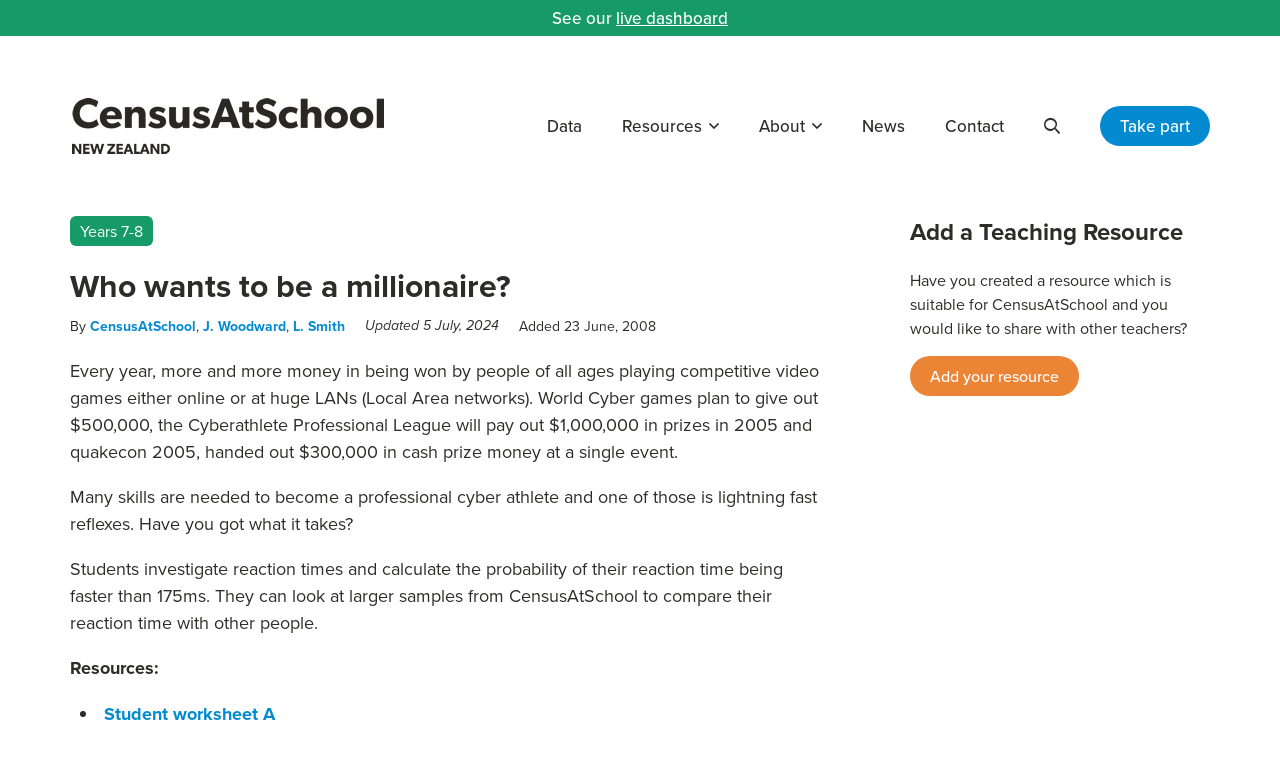

--- FILE ---
content_type: text/html; charset=UTF-8
request_url: https://new.censusatschool.org.nz/resource/who-wants-to-be-a-millionaire/
body_size: 42430
content:
<!DOCTYPE html>
<html lang="en-US">
<head>
	<meta charset="UTF-8">
	<meta name="viewport" content="initial-scale=1.0,width=device-width,shrink-to-fit=no" />
	<meta http-equiv="X-UA-Compatible" content="IE=edge" />
	<link rel="profile" href="http://gmpg.org/xfn/11" />

	<meta name="google-site-verification" content="rceAdrlkjK2gR_ylaOu7zdwZ2KYsn1Q2Y3fSwn_oBik" />
	<meta name="facebook-domain-verification" content="r83970zrs5a612jczx4ehf8yv7onty" />

	<meta name='robots' content='index, follow, max-image-preview:large, max-snippet:-1, max-video-preview:-1' />
	<style>img:is([sizes="auto" i], [sizes^="auto," i]) { contain-intrinsic-size: 3000px 1500px }</style>
	
	<!-- This site is optimized with the Yoast SEO plugin v26.4 - https://yoast.com/wordpress/plugins/seo/ -->
	<title>Who wants to be a millionaire? - CensusAtSchool New Zealand</title>
	<link rel="canonical" href="https://new.censusatschool.org.nz/resource/who-wants-to-be-a-millionaire/" />
	<meta property="og:locale" content="en_US" />
	<meta property="og:type" content="article" />
	<meta property="og:title" content="Who wants to be a millionaire? - CensusAtSchool New Zealand" />
	<meta property="og:description" content="Many skills are needed to become a professional cyber athlete and one of those is lightning fast reflexes. Have you got what it takes?" />
	<meta property="og:url" content="https://new.censusatschool.org.nz/resource/who-wants-to-be-a-millionaire/" />
	<meta property="og:site_name" content="CensusAtSchool New Zealand" />
	<meta property="article:modified_time" content="2024-07-04T23:48:02+00:00" />
	<meta property="og:image" content="https://new.censusatschool.org.nz/wp-content/uploads/2008/06/thomas-coker-M8fYycGWuMA-unsplash.jpg" />
	<meta property="og:image:width" content="1200" />
	<meta property="og:image:height" content="675" />
	<meta property="og:image:type" content="image/jpeg" />
	<meta name="twitter:card" content="summary_large_image" />
	<meta name="twitter:label1" content="Est. reading time" />
	<meta name="twitter:data1" content="1 minute" />
	<script type="application/ld+json" class="yoast-schema-graph">{"@context":"https://schema.org","@graph":[{"@type":"WebPage","@id":"https://new.censusatschool.org.nz/resource/who-wants-to-be-a-millionaire/","url":"https://new.censusatschool.org.nz/resource/who-wants-to-be-a-millionaire/","name":"Who wants to be a millionaire? - CensusAtSchool New Zealand","isPartOf":{"@id":"https://new.censusatschool.org.nz/#website"},"primaryImageOfPage":{"@id":"https://new.censusatschool.org.nz/resource/who-wants-to-be-a-millionaire/#primaryimage"},"image":{"@id":"https://new.censusatschool.org.nz/resource/who-wants-to-be-a-millionaire/#primaryimage"},"thumbnailUrl":"https://new.censusatschool.org.nz/wp-content/uploads/2008/06/thomas-coker-M8fYycGWuMA-unsplash.jpg","datePublished":"2008-06-23T02:38:10+00:00","dateModified":"2024-07-04T23:48:02+00:00","breadcrumb":{"@id":"https://new.censusatschool.org.nz/resource/who-wants-to-be-a-millionaire/#breadcrumb"},"inLanguage":"en-US","potentialAction":[{"@type":"ReadAction","target":["https://new.censusatschool.org.nz/resource/who-wants-to-be-a-millionaire/"]}]},{"@type":"ImageObject","inLanguage":"en-US","@id":"https://new.censusatschool.org.nz/resource/who-wants-to-be-a-millionaire/#primaryimage","url":"https://new.censusatschool.org.nz/wp-content/uploads/2008/06/thomas-coker-M8fYycGWuMA-unsplash.jpg","contentUrl":"https://new.censusatschool.org.nz/wp-content/uploads/2008/06/thomas-coker-M8fYycGWuMA-unsplash.jpg","width":1200,"height":675},{"@type":"BreadcrumbList","@id":"https://new.censusatschool.org.nz/resource/who-wants-to-be-a-millionaire/#breadcrumb","itemListElement":[{"@type":"ListItem","position":1,"name":"Home","item":"https://new.censusatschool.org.nz/"},{"@type":"ListItem","position":2,"name":"Who wants to be a millionaire?"}]},{"@type":"WebSite","@id":"https://new.censusatschool.org.nz/#website","url":"https://new.censusatschool.org.nz/","name":"CensusAtSchool New Zealand","description":"","potentialAction":[{"@type":"SearchAction","target":{"@type":"EntryPoint","urlTemplate":"https://new.censusatschool.org.nz/?s={search_term_string}"},"query-input":{"@type":"PropertyValueSpecification","valueRequired":true,"valueName":"search_term_string"}}],"inLanguage":"en-US"}]}</script>
	<!-- / Yoast SEO plugin. -->


<link rel='dns-prefetch' href='//ssl.p.jwpcdn.com' />
<link rel='dns-prefetch' href='//use.typekit.net' />
<link rel="alternate" type="application/rss+xml" title="CensusAtSchool New Zealand &raquo; Feed" href="https://new.censusatschool.org.nz/feed/" />
<link rel="alternate" type="application/rss+xml" title="CensusAtSchool New Zealand &raquo; Comments Feed" href="https://new.censusatschool.org.nz/comments/feed/" />
		<!-- This site uses the Google Analytics by MonsterInsights plugin v9.10.0 - Using Analytics tracking - https://www.monsterinsights.com/ -->
							<script src="//www.googletagmanager.com/gtag/js?id=G-V3W2FBQ9M5"  data-cfasync="false" data-wpfc-render="false" type="text/javascript" async></script>
			<script data-cfasync="false" data-wpfc-render="false" type="text/javascript">
				var mi_version = '9.10.0';
				var mi_track_user = true;
				var mi_no_track_reason = '';
								var MonsterInsightsDefaultLocations = {"page_location":"https:\/\/new.censusatschool.org.nz\/resource\/who-wants-to-be-a-millionaire\/"};
								if ( typeof MonsterInsightsPrivacyGuardFilter === 'function' ) {
					var MonsterInsightsLocations = (typeof MonsterInsightsExcludeQuery === 'object') ? MonsterInsightsPrivacyGuardFilter( MonsterInsightsExcludeQuery ) : MonsterInsightsPrivacyGuardFilter( MonsterInsightsDefaultLocations );
				} else {
					var MonsterInsightsLocations = (typeof MonsterInsightsExcludeQuery === 'object') ? MonsterInsightsExcludeQuery : MonsterInsightsDefaultLocations;
				}

								var disableStrs = [
										'ga-disable-G-V3W2FBQ9M5',
									];

				/* Function to detect opted out users */
				function __gtagTrackerIsOptedOut() {
					for (var index = 0; index < disableStrs.length; index++) {
						if (document.cookie.indexOf(disableStrs[index] + '=true') > -1) {
							return true;
						}
					}

					return false;
				}

				/* Disable tracking if the opt-out cookie exists. */
				if (__gtagTrackerIsOptedOut()) {
					for (var index = 0; index < disableStrs.length; index++) {
						window[disableStrs[index]] = true;
					}
				}

				/* Opt-out function */
				function __gtagTrackerOptout() {
					for (var index = 0; index < disableStrs.length; index++) {
						document.cookie = disableStrs[index] + '=true; expires=Thu, 31 Dec 2099 23:59:59 UTC; path=/';
						window[disableStrs[index]] = true;
					}
				}

				if ('undefined' === typeof gaOptout) {
					function gaOptout() {
						__gtagTrackerOptout();
					}
				}
								window.dataLayer = window.dataLayer || [];

				window.MonsterInsightsDualTracker = {
					helpers: {},
					trackers: {},
				};
				if (mi_track_user) {
					function __gtagDataLayer() {
						dataLayer.push(arguments);
					}

					function __gtagTracker(type, name, parameters) {
						if (!parameters) {
							parameters = {};
						}

						if (parameters.send_to) {
							__gtagDataLayer.apply(null, arguments);
							return;
						}

						if (type === 'event') {
														parameters.send_to = monsterinsights_frontend.v4_id;
							var hookName = name;
							if (typeof parameters['event_category'] !== 'undefined') {
								hookName = parameters['event_category'] + ':' + name;
							}

							if (typeof MonsterInsightsDualTracker.trackers[hookName] !== 'undefined') {
								MonsterInsightsDualTracker.trackers[hookName](parameters);
							} else {
								__gtagDataLayer('event', name, parameters);
							}
							
						} else {
							__gtagDataLayer.apply(null, arguments);
						}
					}

					__gtagTracker('js', new Date());
					__gtagTracker('set', {
						'developer_id.dZGIzZG': true,
											});
					if ( MonsterInsightsLocations.page_location ) {
						__gtagTracker('set', MonsterInsightsLocations);
					}
										__gtagTracker('config', 'G-V3W2FBQ9M5', {"forceSSL":"true"} );
										window.gtag = __gtagTracker;										(function () {
						/* https://developers.google.com/analytics/devguides/collection/analyticsjs/ */
						/* ga and __gaTracker compatibility shim. */
						var noopfn = function () {
							return null;
						};
						var newtracker = function () {
							return new Tracker();
						};
						var Tracker = function () {
							return null;
						};
						var p = Tracker.prototype;
						p.get = noopfn;
						p.set = noopfn;
						p.send = function () {
							var args = Array.prototype.slice.call(arguments);
							args.unshift('send');
							__gaTracker.apply(null, args);
						};
						var __gaTracker = function () {
							var len = arguments.length;
							if (len === 0) {
								return;
							}
							var f = arguments[len - 1];
							if (typeof f !== 'object' || f === null || typeof f.hitCallback !== 'function') {
								if ('send' === arguments[0]) {
									var hitConverted, hitObject = false, action;
									if ('event' === arguments[1]) {
										if ('undefined' !== typeof arguments[3]) {
											hitObject = {
												'eventAction': arguments[3],
												'eventCategory': arguments[2],
												'eventLabel': arguments[4],
												'value': arguments[5] ? arguments[5] : 1,
											}
										}
									}
									if ('pageview' === arguments[1]) {
										if ('undefined' !== typeof arguments[2]) {
											hitObject = {
												'eventAction': 'page_view',
												'page_path': arguments[2],
											}
										}
									}
									if (typeof arguments[2] === 'object') {
										hitObject = arguments[2];
									}
									if (typeof arguments[5] === 'object') {
										Object.assign(hitObject, arguments[5]);
									}
									if ('undefined' !== typeof arguments[1].hitType) {
										hitObject = arguments[1];
										if ('pageview' === hitObject.hitType) {
											hitObject.eventAction = 'page_view';
										}
									}
									if (hitObject) {
										action = 'timing' === arguments[1].hitType ? 'timing_complete' : hitObject.eventAction;
										hitConverted = mapArgs(hitObject);
										__gtagTracker('event', action, hitConverted);
									}
								}
								return;
							}

							function mapArgs(args) {
								var arg, hit = {};
								var gaMap = {
									'eventCategory': 'event_category',
									'eventAction': 'event_action',
									'eventLabel': 'event_label',
									'eventValue': 'event_value',
									'nonInteraction': 'non_interaction',
									'timingCategory': 'event_category',
									'timingVar': 'name',
									'timingValue': 'value',
									'timingLabel': 'event_label',
									'page': 'page_path',
									'location': 'page_location',
									'title': 'page_title',
									'referrer' : 'page_referrer',
								};
								for (arg in args) {
																		if (!(!args.hasOwnProperty(arg) || !gaMap.hasOwnProperty(arg))) {
										hit[gaMap[arg]] = args[arg];
									} else {
										hit[arg] = args[arg];
									}
								}
								return hit;
							}

							try {
								f.hitCallback();
							} catch (ex) {
							}
						};
						__gaTracker.create = newtracker;
						__gaTracker.getByName = newtracker;
						__gaTracker.getAll = function () {
							return [];
						};
						__gaTracker.remove = noopfn;
						__gaTracker.loaded = true;
						window['__gaTracker'] = __gaTracker;
					})();
									} else {
										console.log("");
					(function () {
						function __gtagTracker() {
							return null;
						}

						window['__gtagTracker'] = __gtagTracker;
						window['gtag'] = __gtagTracker;
					})();
									}
			</script>
							<!-- / Google Analytics by MonsterInsights -->
		<script type="text/javascript">
/* <![CDATA[ */
window._wpemojiSettings = {"baseUrl":"https:\/\/s.w.org\/images\/core\/emoji\/16.0.1\/72x72\/","ext":".png","svgUrl":"https:\/\/s.w.org\/images\/core\/emoji\/16.0.1\/svg\/","svgExt":".svg","source":{"concatemoji":"https:\/\/new.censusatschool.org.nz\/wp-includes\/js\/wp-emoji-release.min.js?ver=6.8.3"}};
/*! This file is auto-generated */
!function(s,n){var o,i,e;function c(e){try{var t={supportTests:e,timestamp:(new Date).valueOf()};sessionStorage.setItem(o,JSON.stringify(t))}catch(e){}}function p(e,t,n){e.clearRect(0,0,e.canvas.width,e.canvas.height),e.fillText(t,0,0);var t=new Uint32Array(e.getImageData(0,0,e.canvas.width,e.canvas.height).data),a=(e.clearRect(0,0,e.canvas.width,e.canvas.height),e.fillText(n,0,0),new Uint32Array(e.getImageData(0,0,e.canvas.width,e.canvas.height).data));return t.every(function(e,t){return e===a[t]})}function u(e,t){e.clearRect(0,0,e.canvas.width,e.canvas.height),e.fillText(t,0,0);for(var n=e.getImageData(16,16,1,1),a=0;a<n.data.length;a++)if(0!==n.data[a])return!1;return!0}function f(e,t,n,a){switch(t){case"flag":return n(e,"\ud83c\udff3\ufe0f\u200d\u26a7\ufe0f","\ud83c\udff3\ufe0f\u200b\u26a7\ufe0f")?!1:!n(e,"\ud83c\udde8\ud83c\uddf6","\ud83c\udde8\u200b\ud83c\uddf6")&&!n(e,"\ud83c\udff4\udb40\udc67\udb40\udc62\udb40\udc65\udb40\udc6e\udb40\udc67\udb40\udc7f","\ud83c\udff4\u200b\udb40\udc67\u200b\udb40\udc62\u200b\udb40\udc65\u200b\udb40\udc6e\u200b\udb40\udc67\u200b\udb40\udc7f");case"emoji":return!a(e,"\ud83e\udedf")}return!1}function g(e,t,n,a){var r="undefined"!=typeof WorkerGlobalScope&&self instanceof WorkerGlobalScope?new OffscreenCanvas(300,150):s.createElement("canvas"),o=r.getContext("2d",{willReadFrequently:!0}),i=(o.textBaseline="top",o.font="600 32px Arial",{});return e.forEach(function(e){i[e]=t(o,e,n,a)}),i}function t(e){var t=s.createElement("script");t.src=e,t.defer=!0,s.head.appendChild(t)}"undefined"!=typeof Promise&&(o="wpEmojiSettingsSupports",i=["flag","emoji"],n.supports={everything:!0,everythingExceptFlag:!0},e=new Promise(function(e){s.addEventListener("DOMContentLoaded",e,{once:!0})}),new Promise(function(t){var n=function(){try{var e=JSON.parse(sessionStorage.getItem(o));if("object"==typeof e&&"number"==typeof e.timestamp&&(new Date).valueOf()<e.timestamp+604800&&"object"==typeof e.supportTests)return e.supportTests}catch(e){}return null}();if(!n){if("undefined"!=typeof Worker&&"undefined"!=typeof OffscreenCanvas&&"undefined"!=typeof URL&&URL.createObjectURL&&"undefined"!=typeof Blob)try{var e="postMessage("+g.toString()+"("+[JSON.stringify(i),f.toString(),p.toString(),u.toString()].join(",")+"));",a=new Blob([e],{type:"text/javascript"}),r=new Worker(URL.createObjectURL(a),{name:"wpTestEmojiSupports"});return void(r.onmessage=function(e){c(n=e.data),r.terminate(),t(n)})}catch(e){}c(n=g(i,f,p,u))}t(n)}).then(function(e){for(var t in e)n.supports[t]=e[t],n.supports.everything=n.supports.everything&&n.supports[t],"flag"!==t&&(n.supports.everythingExceptFlag=n.supports.everythingExceptFlag&&n.supports[t]);n.supports.everythingExceptFlag=n.supports.everythingExceptFlag&&!n.supports.flag,n.DOMReady=!1,n.readyCallback=function(){n.DOMReady=!0}}).then(function(){return e}).then(function(){var e;n.supports.everything||(n.readyCallback(),(e=n.source||{}).concatemoji?t(e.concatemoji):e.wpemoji&&e.twemoji&&(t(e.twemoji),t(e.wpemoji)))}))}((window,document),window._wpemojiSettings);
/* ]]> */
</script>
<style id='wp-emoji-styles-inline-css' type='text/css'>

	img.wp-smiley, img.emoji {
		display: inline !important;
		border: none !important;
		box-shadow: none !important;
		height: 1em !important;
		width: 1em !important;
		margin: 0 0.07em !important;
		vertical-align: -0.1em !important;
		background: none !important;
		padding: 0 !important;
	}
</style>
<link rel='stylesheet' id='wp-block-library-css' href='https://new.censusatschool.org.nz/wp-includes/css/dist/block-library/style.min.css?ver=6.8.3' type='text/css' media='all' />
<style id='classic-theme-styles-inline-css' type='text/css'>
/*! This file is auto-generated */
.wp-block-button__link{color:#fff;background-color:#32373c;border-radius:9999px;box-shadow:none;text-decoration:none;padding:calc(.667em + 2px) calc(1.333em + 2px);font-size:1.125em}.wp-block-file__button{background:#32373c;color:#fff;text-decoration:none}
</style>
<style id='global-styles-inline-css' type='text/css'>
:root{--wp--preset--aspect-ratio--square: 1;--wp--preset--aspect-ratio--4-3: 4/3;--wp--preset--aspect-ratio--3-4: 3/4;--wp--preset--aspect-ratio--3-2: 3/2;--wp--preset--aspect-ratio--2-3: 2/3;--wp--preset--aspect-ratio--16-9: 16/9;--wp--preset--aspect-ratio--9-16: 9/16;--wp--preset--color--black: #000000;--wp--preset--color--cyan-bluish-gray: #abb8c3;--wp--preset--color--white: #ffffff;--wp--preset--color--pale-pink: #f78da7;--wp--preset--color--vivid-red: #cf2e2e;--wp--preset--color--luminous-vivid-orange: #ff6900;--wp--preset--color--luminous-vivid-amber: #fcb900;--wp--preset--color--light-green-cyan: #7bdcb5;--wp--preset--color--vivid-green-cyan: #00d084;--wp--preset--color--pale-cyan-blue: #8ed1fc;--wp--preset--color--vivid-cyan-blue: #0693e3;--wp--preset--color--vivid-purple: #9b51e0;--wp--preset--gradient--vivid-cyan-blue-to-vivid-purple: linear-gradient(135deg,rgba(6,147,227,1) 0%,rgb(155,81,224) 100%);--wp--preset--gradient--light-green-cyan-to-vivid-green-cyan: linear-gradient(135deg,rgb(122,220,180) 0%,rgb(0,208,130) 100%);--wp--preset--gradient--luminous-vivid-amber-to-luminous-vivid-orange: linear-gradient(135deg,rgba(252,185,0,1) 0%,rgba(255,105,0,1) 100%);--wp--preset--gradient--luminous-vivid-orange-to-vivid-red: linear-gradient(135deg,rgba(255,105,0,1) 0%,rgb(207,46,46) 100%);--wp--preset--gradient--very-light-gray-to-cyan-bluish-gray: linear-gradient(135deg,rgb(238,238,238) 0%,rgb(169,184,195) 100%);--wp--preset--gradient--cool-to-warm-spectrum: linear-gradient(135deg,rgb(74,234,220) 0%,rgb(151,120,209) 20%,rgb(207,42,186) 40%,rgb(238,44,130) 60%,rgb(251,105,98) 80%,rgb(254,248,76) 100%);--wp--preset--gradient--blush-light-purple: linear-gradient(135deg,rgb(255,206,236) 0%,rgb(152,150,240) 100%);--wp--preset--gradient--blush-bordeaux: linear-gradient(135deg,rgb(254,205,165) 0%,rgb(254,45,45) 50%,rgb(107,0,62) 100%);--wp--preset--gradient--luminous-dusk: linear-gradient(135deg,rgb(255,203,112) 0%,rgb(199,81,192) 50%,rgb(65,88,208) 100%);--wp--preset--gradient--pale-ocean: linear-gradient(135deg,rgb(255,245,203) 0%,rgb(182,227,212) 50%,rgb(51,167,181) 100%);--wp--preset--gradient--electric-grass: linear-gradient(135deg,rgb(202,248,128) 0%,rgb(113,206,126) 100%);--wp--preset--gradient--midnight: linear-gradient(135deg,rgb(2,3,129) 0%,rgb(40,116,252) 100%);--wp--preset--font-size--small: 13px;--wp--preset--font-size--medium: 20px;--wp--preset--font-size--large: 36px;--wp--preset--font-size--x-large: 42px;--wp--preset--spacing--20: 0.44rem;--wp--preset--spacing--30: 0.67rem;--wp--preset--spacing--40: 1rem;--wp--preset--spacing--50: 1.5rem;--wp--preset--spacing--60: 2.25rem;--wp--preset--spacing--70: 3.38rem;--wp--preset--spacing--80: 5.06rem;--wp--preset--shadow--natural: 6px 6px 9px rgba(0, 0, 0, 0.2);--wp--preset--shadow--deep: 12px 12px 50px rgba(0, 0, 0, 0.4);--wp--preset--shadow--sharp: 6px 6px 0px rgba(0, 0, 0, 0.2);--wp--preset--shadow--outlined: 6px 6px 0px -3px rgba(255, 255, 255, 1), 6px 6px rgba(0, 0, 0, 1);--wp--preset--shadow--crisp: 6px 6px 0px rgba(0, 0, 0, 1);}:where(.is-layout-flex){gap: 0.5em;}:where(.is-layout-grid){gap: 0.5em;}body .is-layout-flex{display: flex;}.is-layout-flex{flex-wrap: wrap;align-items: center;}.is-layout-flex > :is(*, div){margin: 0;}body .is-layout-grid{display: grid;}.is-layout-grid > :is(*, div){margin: 0;}:where(.wp-block-columns.is-layout-flex){gap: 2em;}:where(.wp-block-columns.is-layout-grid){gap: 2em;}:where(.wp-block-post-template.is-layout-flex){gap: 1.25em;}:where(.wp-block-post-template.is-layout-grid){gap: 1.25em;}.has-black-color{color: var(--wp--preset--color--black) !important;}.has-cyan-bluish-gray-color{color: var(--wp--preset--color--cyan-bluish-gray) !important;}.has-white-color{color: var(--wp--preset--color--white) !important;}.has-pale-pink-color{color: var(--wp--preset--color--pale-pink) !important;}.has-vivid-red-color{color: var(--wp--preset--color--vivid-red) !important;}.has-luminous-vivid-orange-color{color: var(--wp--preset--color--luminous-vivid-orange) !important;}.has-luminous-vivid-amber-color{color: var(--wp--preset--color--luminous-vivid-amber) !important;}.has-light-green-cyan-color{color: var(--wp--preset--color--light-green-cyan) !important;}.has-vivid-green-cyan-color{color: var(--wp--preset--color--vivid-green-cyan) !important;}.has-pale-cyan-blue-color{color: var(--wp--preset--color--pale-cyan-blue) !important;}.has-vivid-cyan-blue-color{color: var(--wp--preset--color--vivid-cyan-blue) !important;}.has-vivid-purple-color{color: var(--wp--preset--color--vivid-purple) !important;}.has-black-background-color{background-color: var(--wp--preset--color--black) !important;}.has-cyan-bluish-gray-background-color{background-color: var(--wp--preset--color--cyan-bluish-gray) !important;}.has-white-background-color{background-color: var(--wp--preset--color--white) !important;}.has-pale-pink-background-color{background-color: var(--wp--preset--color--pale-pink) !important;}.has-vivid-red-background-color{background-color: var(--wp--preset--color--vivid-red) !important;}.has-luminous-vivid-orange-background-color{background-color: var(--wp--preset--color--luminous-vivid-orange) !important;}.has-luminous-vivid-amber-background-color{background-color: var(--wp--preset--color--luminous-vivid-amber) !important;}.has-light-green-cyan-background-color{background-color: var(--wp--preset--color--light-green-cyan) !important;}.has-vivid-green-cyan-background-color{background-color: var(--wp--preset--color--vivid-green-cyan) !important;}.has-pale-cyan-blue-background-color{background-color: var(--wp--preset--color--pale-cyan-blue) !important;}.has-vivid-cyan-blue-background-color{background-color: var(--wp--preset--color--vivid-cyan-blue) !important;}.has-vivid-purple-background-color{background-color: var(--wp--preset--color--vivid-purple) !important;}.has-black-border-color{border-color: var(--wp--preset--color--black) !important;}.has-cyan-bluish-gray-border-color{border-color: var(--wp--preset--color--cyan-bluish-gray) !important;}.has-white-border-color{border-color: var(--wp--preset--color--white) !important;}.has-pale-pink-border-color{border-color: var(--wp--preset--color--pale-pink) !important;}.has-vivid-red-border-color{border-color: var(--wp--preset--color--vivid-red) !important;}.has-luminous-vivid-orange-border-color{border-color: var(--wp--preset--color--luminous-vivid-orange) !important;}.has-luminous-vivid-amber-border-color{border-color: var(--wp--preset--color--luminous-vivid-amber) !important;}.has-light-green-cyan-border-color{border-color: var(--wp--preset--color--light-green-cyan) !important;}.has-vivid-green-cyan-border-color{border-color: var(--wp--preset--color--vivid-green-cyan) !important;}.has-pale-cyan-blue-border-color{border-color: var(--wp--preset--color--pale-cyan-blue) !important;}.has-vivid-cyan-blue-border-color{border-color: var(--wp--preset--color--vivid-cyan-blue) !important;}.has-vivid-purple-border-color{border-color: var(--wp--preset--color--vivid-purple) !important;}.has-vivid-cyan-blue-to-vivid-purple-gradient-background{background: var(--wp--preset--gradient--vivid-cyan-blue-to-vivid-purple) !important;}.has-light-green-cyan-to-vivid-green-cyan-gradient-background{background: var(--wp--preset--gradient--light-green-cyan-to-vivid-green-cyan) !important;}.has-luminous-vivid-amber-to-luminous-vivid-orange-gradient-background{background: var(--wp--preset--gradient--luminous-vivid-amber-to-luminous-vivid-orange) !important;}.has-luminous-vivid-orange-to-vivid-red-gradient-background{background: var(--wp--preset--gradient--luminous-vivid-orange-to-vivid-red) !important;}.has-very-light-gray-to-cyan-bluish-gray-gradient-background{background: var(--wp--preset--gradient--very-light-gray-to-cyan-bluish-gray) !important;}.has-cool-to-warm-spectrum-gradient-background{background: var(--wp--preset--gradient--cool-to-warm-spectrum) !important;}.has-blush-light-purple-gradient-background{background: var(--wp--preset--gradient--blush-light-purple) !important;}.has-blush-bordeaux-gradient-background{background: var(--wp--preset--gradient--blush-bordeaux) !important;}.has-luminous-dusk-gradient-background{background: var(--wp--preset--gradient--luminous-dusk) !important;}.has-pale-ocean-gradient-background{background: var(--wp--preset--gradient--pale-ocean) !important;}.has-electric-grass-gradient-background{background: var(--wp--preset--gradient--electric-grass) !important;}.has-midnight-gradient-background{background: var(--wp--preset--gradient--midnight) !important;}.has-small-font-size{font-size: var(--wp--preset--font-size--small) !important;}.has-medium-font-size{font-size: var(--wp--preset--font-size--medium) !important;}.has-large-font-size{font-size: var(--wp--preset--font-size--large) !important;}.has-x-large-font-size{font-size: var(--wp--preset--font-size--x-large) !important;}
:where(.wp-block-post-template.is-layout-flex){gap: 1.25em;}:where(.wp-block-post-template.is-layout-grid){gap: 1.25em;}
:where(.wp-block-columns.is-layout-flex){gap: 2em;}:where(.wp-block-columns.is-layout-grid){gap: 2em;}
:root :where(.wp-block-pullquote){font-size: 1.5em;line-height: 1.6;}
</style>
<link rel='stylesheet' id='cas-typekit-css' href='https://use.typekit.net/kaq0phy.css?ver=6.8.3' type='text/css' media='all' />
<link rel='stylesheet' id='cas-style-css' href='https://new.censusatschool.org.nz/wp-content/themes/censusatschool/style.css?ver=1740359499' type='text/css' media='all' />
<script type="text/javascript" src="https://new.censusatschool.org.nz/wp-content/plugins/google-analytics-for-wordpress/assets/js/frontend-gtag.min.js?ver=9.10.0" id="monsterinsights-frontend-script-js" async="async" data-wp-strategy="async"></script>
<script data-cfasync="false" data-wpfc-render="false" type="text/javascript" id='monsterinsights-frontend-script-js-extra'>/* <![CDATA[ */
var monsterinsights_frontend = {"js_events_tracking":"true","download_extensions":"doc,pdf,ppt,zip,xls,docx,pptx,xlsx","inbound_paths":"[]","home_url":"https:\/\/new.censusatschool.org.nz","hash_tracking":"false","v4_id":"G-V3W2FBQ9M5"};/* ]]> */
</script>
<script type="text/javascript" src="https://ssl.p.jwpcdn.com/6/12/jwplayer.js?ver=6.8.3" id="jwplayer-js"></script>
<script type="text/javascript" src="https://new.censusatschool.org.nz/wp-includes/js/jquery/jquery.min.js?ver=3.7.1" id="jquery-core-js"></script>
<script type="text/javascript" src="https://new.censusatschool.org.nz/wp-includes/js/jquery/jquery-migrate.min.js?ver=3.4.1" id="jquery-migrate-js"></script>
<script type="text/javascript" src="https://new.censusatschool.org.nz/wp-content/themes/censusatschool/picturefill.min.js?ver=3.0.2" id="picturefill-js" async></script>
<!--[if lt IE 9]>
<script type="text/javascript" src="https://new.censusatschool.org.nz/wp-content/themes/censusatschool/html5.js?ver=3.7.3" id="cas-html5-js"></script>
<![endif]-->
<link rel="https://api.w.org/" href="https://new.censusatschool.org.nz/wp-json/" /><link rel="EditURI" type="application/rsd+xml" title="RSD" href="https://new.censusatschool.org.nz/xmlrpc.php?rsd" />
<link rel='shortlink' href='https://new.censusatschool.org.nz/?p=873' />
<link rel="alternate" title="oEmbed (JSON)" type="application/json+oembed" href="https://new.censusatschool.org.nz/wp-json/oembed/1.0/embed?url=https%3A%2F%2Fnew.censusatschool.org.nz%2Fresource%2Fwho-wants-to-be-a-millionaire%2F" />
<link rel="alternate" title="oEmbed (XML)" type="text/xml+oembed" href="https://new.censusatschool.org.nz/wp-json/oembed/1.0/embed?url=https%3A%2F%2Fnew.censusatschool.org.nz%2Fresource%2Fwho-wants-to-be-a-millionaire%2F&#038;format=xml" />
<script type="text/javascript">jwplayer.key='JMH5/5NrmYQjC5iDjO67ySK0AyiLSN8HV3Oujg==';jwplayer.defaults = { "ph": 2 };</script>
            <script type="text/javascript">
            if (typeof(jwp6AddLoadEvent) == 'undefined') {
                function jwp6AddLoadEvent(func) {
                    var oldonload = window.onload;
                    if (typeof window.onload != 'function') {
                        window.onload = func;
                    } else {
                        window.onload = function() {
                            if (oldonload) {
                                oldonload();
                            }
                            func();
                        }
                    }
                }
            }
            </script>

            
<!-- WP-SWFObject 2.4 by unijimpe -->
<script src="https://new.censusatschool.org.nz/wp-content/plugins/wp-swfobject/2.0/swfobject.js" type="text/javascript"></script>
	<script>document.createElement("picture");</script>
		<link rel="shortcut icon" href="https://new.censusatschool.org.nz/wp-content/themes/censusatschool/favicon.ico" type="image/x-icon" />
	
		<script>
	var trackCustomClick = function(url,cat,action) {
		if (__gaTracker.q) {
			document.location = url;
		} else {
			__gaTracker('send', 'event', cat, action, url, {'hitCallback':
				function () {
					document.location = url;
				}
			});
		}
	}

	</script>
	<!-- Facebook Pixel Code -->
	<script>
	!function(f,b,e,v,n,t,s)
	{if(f.fbq)return;n=f.fbq=function(){n.callMethod?
	n.callMethod.apply(n,arguments):n.queue.push(arguments)};
	if(!f._fbq)f._fbq=n;n.push=n;n.loaded=!0;n.version='2.0';
	n.queue=[];t=b.createElement(e);t.async=!0;
	t.src=v;s=b.getElementsByTagName(e)[0];
	s.parentNode.insertBefore(t,s)}(window, document,'script',
	'https://connect.facebook.net/en_US/fbevents.js');
	fbq('init', '1117496161607595');
	fbq('track', 'PageView');
	</script>
	<noscript><img height="1" width="1" style="display:none"
	src="https://www.facebook.com/tr?id=1117496161607595&ev=PageView&noscript=1"
	/></noscript>
	<!-- End Facebook Pixel Code -->
</head>
<body id="bodyel" class="wp-singular resource-template-default single single-resource postid-873 wp-theme-censusatschool">

<div id="fullwrap">

	<div id="announcement">
	<div class="container">
		See our <a href="https://new.censusatschool.org.nz/live-dashboard/">live dashboard</a>	</div>
	</div>

<header id="header">

	<div id="header-a">
	<div class="container">
	<div id="header-b" class="clearfix">
		<div id="logo"><a href="https://new.censusatschool.org.nz"><img src="https://new.censusatschool.org.nz/wp-content/themes/censusatschool/images/logo-new.png" srcset="https://new.censusatschool.org.nz/wp-content/themes/censusatschool/images/logo-new@2x.png 2x" width="316" height="60" alt="CensusAtSchool New Zealand" /></a></div>

		<div id="toggles">
			<ul>
				<li class="search"><button class="togglesearch"><span class="screen-reader-text">Search</span></button></li><!--
				--><li><button class="togglemenu"><span class="screen-reader-text">Menu</span><span class="icon"></span></button></li><!--
				--><li class="takepart"><a href="https://new.censusatschool.org.nz/take-part/">Take Part</a></li>
			</ul>
		</div>

		<div id="searchwrap">
		<div class="container">
		<div id="searchwrap-a">
			<button class="closebtn closesearch"><span class="screen-reader-text">Close Search</span><span class="icon"></span></button>

			<h2>Search this site</h2>

			<form class="searchform" method="get" action="https://new.censusatschool.org.nz/search/">
	<div class="inputs">
		<div class="input"><label for="searchinput" class="screen-reader-text">Search</label><input id="searchinput" placeholder="Search" name="q" type="text" /></div>
		<button type="submit"><span class="screen-reader-text">Submit</span></button>
	</div>
</form>
		</div>
		</div>
		</div>

		<div id="menuwrap">
			<button class="closebtn closemenu"><span class="screen-reader-text">Close Menu</span><span class="icon"></span></button>
			<nav id="menu" class="menu-header-container"><ul id="menu-header" class="menu"><li id="menu-item-11469" class="menu-item menu-item-type-post_type menu-item-object-page menu-item-11469"><a href="https://new.censusatschool.org.nz/explore/">Data</a></li><li id="menu-item-13601" class="menu-item menu-item-type-post_type menu-item-object-page menu-item-has-children menu-item-13601"><a href="https://new.censusatschool.org.nz/resources/">Resources</a><div class='submenu'><ul  class="sub-menu"><li id="menu-item-13355" class="menu-item menu-item-type-post_type menu-item-object-page menu-item-13355"><a href="https://new.censusatschool.org.nz/resources/overview/">Overview</a></li></ul></div></li><li id="menu-item-11468" class="menu-item menu-item-type-post_type menu-item-object-page menu-item-has-children menu-item-11468"><a href="https://new.censusatschool.org.nz/about/">About</a><div class='submenu'><ul  class="sub-menu"><li id="menu-item-11476" class="menu-item menu-item-type-post_type menu-item-object-page menu-item-11476"><a href="https://new.censusatschool.org.nz/media/">Media</a></li><li id="menu-item-11475" class="menu-item menu-item-type-post_type menu-item-object-page menu-item-11475"><a href="https://new.censusatschool.org.nz/privacy/">Privacy</a></li></ul></div></li><li id="menu-item-11471" class="menu-item menu-item-type-post_type menu-item-object-page current_page_parent menu-item-11471"><a href="https://new.censusatschool.org.nz/news/">News</a></li><li id="menu-item-11472" class="menu-item menu-item-type-post_type menu-item-object-page menu-item-11472"><a href="https://new.censusatschool.org.nz/contact/">Contact</a></li><li class="search"><button class="togglesearch"><span class="screen-reader-text">Search</span><span class="icon"></span></button></li><li id="menu-item-11474" class="highlight menu-item menu-item-type-post_type menu-item-object-page menu-item-11474"><a href="https://new.censusatschool.org.nz/take-part/">Take part</a></li></ul></nav>		</div>

		<div id="menuoverlay"></div>

	</div>
	</div>
	</div>

</header>
<div id="body">
	<div class="bodysection">
	<div class="container notop nobot">

		<div id="blogcols" class="clearfix">
			<div id="main">
			<div id="main-a" class="notop nobot">
								<div class="resourcecats">
					<ul>
						<li class="green"><a href="https://new.censusatschool.org.nz/year-level/years-7-8/">Years 7-8</a></li>					</ul>
				</div>
                
				<div class="post">
					<div class="posthead">
												<h1 class="title">Who wants to be a millionaire?						</h1>
						<div class="postmeta">
							<ul>
								<li>By <a href="https://new.censusatschool.org.nz/rauthor/censusatschool/">CensusAtSchool</a>, <a href="https://new.censusatschool.org.nz/rauthor/j-woodward/">J. Woodward</a>, <a href="https://new.censusatschool.org.nz/rauthor/l-smith/">L. Smith</a></li>																<li class="updated">Updated 5 July, 2024</li>
																<li>Added 23 June, 2008</li>
							</ul>
						</div>
					</div>

					<div class="content">

						<p>Every year, more and more money in being won by people of all ages playing competitive video games either online or at huge LANs (Local Area networks). World Cyber games plan to give out $500,000, the Cyberathlete Professional League will pay out $1,000,000 in prizes in 2005 and quakecon 2005, handed out $300,000 in cash prize money at a single event.</p>
<p>Many skills are needed to become a professional cyber athlete and one of those is lightning fast reflexes. Have you got what it takes?</p>
<p>Students investigate reaction times and calculate the probability of their reaction time being faster than 175ms. They can look at larger samples from CensusAtSchool to compare their reaction time with other people.</p>
<p><strong>Resources:</strong></p>
<ul>
<li><a href="https://new.censusatschool.org.nz/wp-content/uploads/2008/06/millionaire_studentA.doc">Student worksheet A</a></li>
<li><a href="https://new.censusatschool.org.nz/wp-content/uploads/2008/06/millionaire_studentB.doc">Student worksheet B</a></li>
<li><a href="https://new.censusatschool.org.nz/wp-content/uploads/2008/06/millionaire_teacher.doc">Teacher instructions</a></li>
</ul>
<h2>Achievement Objectives</h2>
<ul>
<li><strong>Level 4</strong>
<ul>
<li><strong>S4-4</strong> Use simple fractions and percentages to describe probabilities</li>
</ul>
</li>
</ul>

						<div class="resource-meta">
							<ul>
								                                <li>Filed Under: <a href="https://new.censusatschool.org.nz/rtype/classroom-activities/">Classroom Activities</a></li>							</ul>
						</div>
					</div>
				</div>

			</div>
			</div>

			<div id="sidebar" class="sidebar-resources">
<div id="sidebar-a">
	<div id="text-5" class="section notop nobot widget_text"><h2 class="sectitle">Add a Teaching Resource</h2>			<div class="textwidget"><p>Have you created a resource which is suitable for CensusAtSchool and you would like to share with other teachers?</p>
<p><a class="highlight" href="https://new.censusatschool.org.nz/add-your-resource/">Add your resource</a></p>
</div>
		</div></div>
</div>		</div>

		
<div class="resources-footer">

	<h2>Useful statistics links</h2>

	<div class="linkcats">
				<div class="linkcat">
		<div class="linkcat-a notop nobot">
			<h3>Curriculum</h3>
			<ul>
							<li><a href="http://nzmaths.co.nz/key-mathematical-ideas?parent_node=">NZMaths Key Mathematical Ideas</a></li>
							<li><a href="http://www.nzmaths.co.nz/statistics-information?parent_node=">NZMaths Statistics Information</a></li>
							<li><a href="https://nzmaths.co.nz/statistical-investigations-units-work">NZMaths Statistics for Levels 1-8</a></li>
							<li><a href="https://tahurangi.education.govt.nz/">Tāhūrangi</a></li>
							<li><a href="http://seniorsecondary.tki.org.nz/Mathematics-and-statistics/Glossary">Glossary of Statistics on TKI</a></li>
							<li><a href="http://nzcurriculum.tki.org.nz/National-Standards/">National Standards</a></li>
							<li><a href="http://www.nzqa.govt.nz/qualifications-standards/qualifications/ncea/">NCEA</a></li>
							<li><a href="https://new.censusatschool.org.nz/nzsa/">NZSA Education Committee</a></li>
						</ul>
		</div>
		</div>
				<div class="linkcat">
		<div class="linkcat-a notop nobot">
			<h3>Organisations</h3>
			<ul>
							<li><a href="http://www.nzamt.org.nz/">NZAMT</a></li>
							<li><a href="http://www.aucklandmaths.org.nz/">AMA</a></li>
							<li><a href="http://www.bopma.org.nz/">BOPMA</a></li>
							<li><a href="http://www.canterburymaths.org/">CMA</a></li>
							<li><a href="http://wma.org.nz/">WMA</a></li>
							<li><a href="https://iase-web.org/">IASE</a></li>
						</ul>
		</div>
		</div>
				<div class="linkcat">
		<div class="linkcat-a notop nobot">
			<h3>Blogs</h3>
			<ul>
							<li><a href="http://www.statschat.org.nz/">Stats Chat</a></li>
							<li><a href="http://www.significancemagazine.org/">Significance Magazine</a></li>
							<li><a href="http://www.worldofstatistics.org/">World of Statistics</a></li>
						</ul>
		</div>
		</div>
				<div class="linkcat">
		<div class="linkcat-a notop nobot">
			<h3>Tools</h3>
			<ul>
							<li><a href="http://www.stat.auckland.ac.nz/~wild/iNZight/">iNZight</a></li>
							<li><a href="http://www.stat.auckland.ac.nz/~wild/VIT/">VIT: Visual Inferential Tools</a></li>
							<li><a href="http://www.jake4maths.com/grapher/">NZGrapher</a></li>
							<li><a href="http://www.surveymonkey.com/">Survey Monkey</a></li>
						</ul>
		</div>
		</div>
			</div>

</div>

	</div>
	</div>
</div>

<div id="footer"><div class="container notop nobot">
	<h2>CensusAtSchool New Zealand is supported by:</h2>

	<div id="footlogos">
		<ul>
			<li class="fl3"><div class="li-a"><a href="https://www.stats.govt.nz/"><img src="https://new.censusatschool.org.nz/wp-content/themes/censusatschool/images/statsnz.svg" width="123" height="45" alt="Statistics New Zealand" /></a></div></li><!--
			--><li class="fl4"><div class="li-a"><a href="https://www.education.govt.nz/"><img src="https://new.censusatschool.org.nz/wp-content/themes/censusatschool/images/moe-new.png" srcset="https://new.censusatschool.org.nz/wp-content/themes/censusatschool/images/moe-new@2x.png 2x" width="135" height="48" alt="Ministry of Education" /></a></div></li><!--
			--><li class="fl2"><div class="li-a"><a href="https://www.auckland.ac.nz/en/science/about-the-faculty/department-of-statistics.html"><img src="https://new.censusatschool.org.nz/wp-content/themes/censusatschool/images/uoa-new.png" srcset="https://new.censusatschool.org.nz/wp-content/themes/censusatschool/images/uoa-new@2x.png 2x" width="167" height="48" alt="The University of Auckland, Department of Statistics" /></a></div></li>
		</ul>
	</div>

	<div class="ftsmall"><ul id="menu-footer-menu" class="menu"><li id="menu-item-13397" class="menu-item menu-item-type-custom menu-item-object-custom menu-item-13397"><span>© 2025 CensusAtSchool New Zealand</span></li><li id="menu-item-13398" class="menu-item menu-item-type-post_type menu-item-object-page menu-item-13398"><a href="https://new.censusatschool.org.nz/privacy/">Privacy</a></li><li id="menu-item-13399" class="menu-item menu-item-type-post_type menu-item-object-page menu-item-13399"><a href="https://new.censusatschool.org.nz/contact/">Contact</a></li></ul></div>		
</div></div>

<script type="speculationrules">
{"prefetch":[{"source":"document","where":{"and":[{"href_matches":"\/*"},{"not":{"href_matches":["\/wp-*.php","\/wp-admin\/*","\/wp-content\/uploads\/*","\/wp-content\/*","\/wp-content\/plugins\/*","\/wp-content\/themes\/censusatschool\/*","\/*\\?(.+)"]}},{"not":{"selector_matches":"a[rel~=\"nofollow\"]"}},{"not":{"selector_matches":".no-prefetch, .no-prefetch a"}}]},"eagerness":"conservative"}]}
</script>
<script type="text/javascript" src="https://new.censusatschool.org.nz/wp-content/themes/censusatschool/jquery.menu-aim-edited-2.0.min.js?ver=2.0" id="menu-aim-js"></script>
<script type="text/javascript" src="https://new.censusatschool.org.nz/wp-content/themes/censusatschool/jquery.fitvids.js?ver=1.01" id="fitvids-js"></script>
<script type="text/javascript" src="https://new.censusatschool.org.nz/wp-content/themes/censusatschool/jscript.js?ver=1720137023" id="cas-jscript-js"></script>
</div>
</body>
</html>

--- FILE ---
content_type: text/css
request_url: https://new.censusatschool.org.nz/wp-content/themes/censusatschool/style.css?ver=1740359499
body_size: 64240
content:
/*
Theme Name: CensusAtSchool NZ
Description: Custom theme for CensusAtSchool NZ
Version: 1.0
Author: Stephen Merriman
Author URI: http://www.cre8d-design.com
*/

img,legend{border:0}html{font-family:sans-serif;-webkit-text-size-adjust:100%;-ms-text-size-adjust:100%}body,figure{margin:0}article,aside,details,figcaption,figure,footer,header,main,menu,nav,section,summary{display:block}audio,canvas,progress,video{display:inline-block;vertical-align:baseline}audio:not([controls]){display:none;height:0}[hidden],template{display:none}a{background-color:transparent}abbr[title]{border-bottom:1px dotted}b,optgroup,strong{font-weight:bolder;}small{font-size:80%}sub,sup{font-size:75%;line-height:0;position:relative;vertical-align:baseline}sup{top:-.5em}sub{bottom:-.25em}svg:not(:root){overflow:hidden}hr{box-sizing:content-box}code,kbd,pre,samp{font-size:1em}button,input,optgroup,select,textarea{color:inherit;font:inherit;margin:0}select{text-transform:none}button{overflow:visible}button,input,select,textarea{max-width:100%}button,html input[type=button],input[type=reset],input[type=submit]{-webkit-appearance:button;cursor:pointer}button[disabled],html input[disabled]{cursor:default;opacity:.5}button::-moz-focus-inner,input::-moz-focus-inner{border:0;padding:0}input[type=checkbox],input[type=radio]{box-sizing:border-box;margin-right:.4375em;padding:0}input[type=number]::-webkit-inner-spin-button,input[type=number]::-webkit-outer-spin-button{height:auto}input[type=search]{-webkit-appearance:textfield}input[type=search]::-webkit-search-cancel-button,input[type=search]::-webkit-search-decoration{-webkit-appearance:none}fieldset{border:1px solid #d1d1d1;margin:0 0 1.75em;padding:.875em}fieldset>:last-child{margin-bottom:0}legend{padding:0}textarea{overflow:auto;vertical-align:top}

@font-face {
  font-family: 'fontello';
  src: url('fontello/font/fontello.eot?4');
  src: url('fontello/font/fontello.eot?4#iefix') format('embedded-opentype'),
       url('fontello/font/fontello.woff2?4') format('woff2'),
       url('fontello/font/fontello.woff?4') format('woff'),
       url('fontello/font/fontello.ttf?4') format('truetype'),
       url('fontello/font/fontello.svg?4#fontello') format('svg');
  font-weight: normal;
  font-style: normal;
}

button.togglesearch:before,
.searchform button[type="submit"]:before,
#menu>ul>li.menu-item-has-children>a:after,
#menu li>.dropdown-toggle:after,
.class-settings-form input[type="checkbox"]:checked + label:after,
.ld-stats h3:before,
.ld-live ul li:before,
.ld-schools .ld-school-count span:before,
.ld-stats .increase strong:before,
form.new-random-sampler input[type="checkbox"]:checked + label:after {font-family:fontello;text-rendering:auto;-webkit-font-smoothing:antialiased;-moz-osx-font-smoothing:grayscale;font-weight:normal !important;}

body {font-family:"proxima-nova",sans-serif;}

.screen-reader-text{clip:rect(1px,1px,1px,1px);height:1px;overflow:hidden;position:absolute!important;width:1px;word-wrap:normal!important}

body,html {min-width:320px;}

img, .wp-caption {max-width:100%;height:auto;}

.clear {
	clear: both;
	font-size: 0px;
	height:1%;
	line-height:0;
}

.clearfix:before, .clearfix:after {content:" ";display:table;}
.clearfix:after {clear:both;}
.clearfix {*zoom:1;}

a {transition:color 0.3s, background 0.3s;text-decoration:none;color:#038AD1;font-weight:bold;}
a:hover, a:active {text-decoration:underline;color:#026ABE;}

img.bordered {border:1px solid #2c2c2a !important;}

.wp-caption-text {font-size:16px;line-height:24px;margin-top:10px;font-style:italic;}

p, address {margin-top:0;margin-bottom:1em;}

ul, ol {margin:1em 0;padding:0 0 0 1.6em;}
ul ul, ul ol, ol ul, ol ol {margin-top:4px;margin-bottom:0;}
li {margin:0 0 4px 0;padding:0 0 0 0.3125em;}

.alignleft {float:left;display:inline;margin:5px 40px 1em 0;max-width:50%;max-width:calc(50% - 20px);}
.alignright {float:right;display:inline;margin:5px 0 1em 40px;max-width:50%;max-width:calc(50% - 20px);}
.aligncenter {display:block;margin:40px auto;}
.alignnone {margin:0 0 40px 0;}

@media screen and (max-width:479px) {
	.alignleft, .alignright {float:none;display:block;max-width:100%;margin:40px auto;}
}

body {font-size:18px;line-height:1.5;background:#fff;color:#2c2c2a;word-wrap:break-word;}

.container {display:block;width:1220px;padding:0 40px;max-width:100%;margin:0 auto;min-width:320px;box-sizing:border-box;}

@media screen and (max-width:1023px) {
	.container {padding:0 20px;}
}
@media screen and (max-width:339px) {
	.container {padding:0 10px;}
}

/***** HEADER ******/

#wpadminbar {z-index:10005;}
body.menuopen #wpadminbar {z-index:100;}

#announcement {font-size:17px;line-height:24px;font-weight:500;background:#169A67;text-align:center;color:#fff;padding:6px 0;}
#announcement a {color:inherit;font-weight:inherit;text-decoration:underline;}

#header {height:180px;}

#header-a {background:#fff;}
#header-b {padding:60px 0;}
#header .container {position:relative;}

body.fixedheader #header-a {position:fixed;top:0;left:0;width:100%;z-index:10000;-webkit-animation:scrollheader 0.3s;animation:scrollheader 0.3s;box-sizing:border-box;box-shadow:0 0 18px rgba(0,0,0,.15);background:#fff;}
body.fixedheader #header-b {padding:4px 0;}

body.admin-bar.fixedheader #header-a {top:32px;}
@media screen and (max-width:782px) {
	body.admin-bar.fixedheader #header-a {top:46px;}
}
@media screen and (max-width:600px) {
	body.admin-bar.fixedheader #header-a {top:0;}
}

@-webkit-keyframes scrollheader {
	0% {
		-webkit-transform: translateY(-100%);
		        transform: translateY(-100%)
	}
	to {
		-webkit-transform: translateY(0);
		        transform: translateY(0)
	}
}
@keyframes scrollheader {
	0% {
		-webkit-transform: translateY(-100%);
		        transform: translateY(-100%)
	}
	to {
		-webkit-transform: translateY(0);
		        transform: translateY(0)
	}
}

html {scroll-padding-top:88px;}
html.has-admin-bar {scroll-padding-top:130px;}
@media screen and (max-width:782px) {
	html.has-admin-bar {scroll-padding-top:146px;}
}
@media screen and (max-width:600px) {
	html.has-admin-bar {scroll-padding-top:88px;}
}

#logo {width:316px;float:left;display:inline;position:relative;margin:0;line-height:1;font-weight:normal;}
#logo a {display:block;padding:0;}
#logo img {display:block;width:100%;}

body.fixedheader #logo {width:210px;padding:10px 0;}

#menu {font-size:17px;line-height:24px;padding:10px 0;}

#menu a {display:block;color:inherit;text-decoration:none;padding:8px 20px;font-weight:inherit;font-weight:500;}
#menu a:hover, #menu a:active {color:#026ABE;}

#menu li.highlight a {background:#038AD1;border-radius:20px;color:#fff;margin:0 20px;}
#menu li.highlight a:hover, #menu li.highlight a:active {background:#026ABE;}
#menu li.search {margin:0 20px;}

body.page-id-805 #menu li.page-item-805 {display:none !important;}
body.page-id-805 #toggles li.takepart {display:none !important;}


#menu>ul {margin:0;padding:0;list-style:none;}
#menu>ul>li {margin:0;padding:0;}

#menu li {position:relative;}

#menu>ul>li .dropdown-toggle {display:none;}

#menu>ul>li>.submenu {display:none;}
#menu>ul>li>.submenu>ul {margin:0;padding:0;list-style:none;}
#menu>ul>li>.submenu>ul>li {margin:0;padding:0;}
#menu>ul>li>.submenu>ul>li>ul {margin:0;padding:0;list-style:none;}
#menu>ul>li>.submenu>ul>li>ul>li {margin:0;padding:0;}

button.closebtn {background:transparent;border:none;border-radius:0;margin:0;padding:0;max-width:none;cursor:pointer;-webkit-user-select:none;-moz-user-select:none;-ms-user-select:none;user-select:none;height:60px;width:40px;transition:background-color 0.3s;position:relative;z-index:10;display:block;}
button.closebtn>span.icon {width:20px;display:block;position:absolute;top:50%;left:50%;margin-left:-10px;height:2px;margin-top:-1px;font-size:0;}
button.closebtn>span.icon:before, button.closebtn>span.icon:after {position:absolute;left:0;width:100%;height:100%;background:#131313;content:'';transition:background-color 0.3s, -webkit-transform 0.3s;transition:transform 0.3s, background-color 0.3s;transition:transform 0.3s, background-color 0.3s, -webkit-transform 0.3s;}
button.closebtn>span.icon:before {-webkit-transform:rotate(45deg);-ms-transform:rotate(45deg);transform:rotate(45deg);}
button.closebtn>span.icon:after {-webkit-transform:rotate(-45deg);-ms-transform:rotate(-45deg);transform:rotate(-45deg);}
button.closebtn:hover>span.icon:before, button.closebtn:hover>span.icon:after {background:#026ABE;}

button.closemenu {display:none;}

#toggles {display:none;}

#searchwrap {display:none;}

.searchform {background:#fff;border:1px solid #ddd;position:relative;box-sizing:border-box;margin:0;max-width:100%;border-radius:21px;}
.searchform .input {margin-right:58px;}
.searchform .input input {border:none;background:none;margin:0;padding:8px 0 8px 24px;width:100%;box-sizing:border-box;border-radius:0;font-size:16px;line-height:24px;border-radius:21px 0 0 21px;}
.searchform button[type="submit"] {margin:0;padding:0;border:none;background:none;width:58px;height:40px;position:absolute;top:0;right:0;transition:color 0.3s;font-size:16px;border-radius:0 24px 24px 0;}
.searchform button[type="submit"]:before {content:"\e830";}
.searchform button[type="submit"]:hover {color:#026ABE;}

button.togglesearch {font-size:16px;background:transparent;border:none;border-radius:0;margin:0 -10px;padding:0;line-height:40px;max-width:none;display:inline-block;vertical-align:top;position:relative;}
button.togglesearch:before {content:"\e830";padding:0 10px;-webkit-transition:color 0.3s;transition:color 0.3s;text-align:center;display:block;min-width:16px;}
button.togglesearch:hover {color:#026ABE;}		

#searchwrap {background:#fff;position:fixed;top:0;left:0;width:100%;-webkit-transform:translateY(-100%);transform:translateY(-100%);z-index:10000;float:none;display:block;margin:0;transition:transform 0.3s;padding:0;}
body.searchopen #searchwrap {transform:translateY(0);z-index:90000;box-shadow:0 0 18px rgba(0,0,0,.15);margin-left:0;}

body.fixedheader #searchwrap {margin-left:0;}

body.resizing #searchwrap {-webkit-transition:none;transition:none;}

#searchwrap h2 {font-size:24px;line-height:34px;text-align:center;margin:0 0 20px 0;display:block;}
#searchwrap .closebtn {display:block;top:7px;right:-10px;position:absolute;}

#searchwrap-a {position:relative;padding:20px 0;}

@media screen and (min-width:1280px) {				
	#logo {margin-right:30px;}
	
	#menu {text-align:right;}
	
	#menuoverlay {display:none;}
	
	#menu>ul {margin-right:-20px;}
	
	#menu>ul>li {display:inline-block;vertical-align:top;text-align:left;}
		
	#menu>ul>li.menu-item-has-children>a:after {content:"\e869";margin-left:7px;display:inline-block;line-height:1;font-size:16px;}

	#menu>ul>li>.submenu {display:block !important;visibility:hidden;opacity:0;position:absolute;top:40px;padding-top:10px;left:0;z-index:10000;min-width:100%;transition:opacity 0.3s,visibility 0.3s;}
	#menu>ul>li>.submenu>ul {white-space:nowrap;padding:10px 20px;background:#fff;border-radius:4px;border:1px solid #ddd;overflow:hidden;}
	#menu>ul>li>.submenu>ul>li>a {padding-left:0;padding-right:0;}			
	#menu>ul>li.active>.submenu {visibility:visible;opacity:1;}	
}

@media screen and (max-width:1279px) {
	#toggles {display:block;float:right;margin-left:30px;font-size:17px;line-height:24px;padding:10px 0;}
	#toggles ul {margin:0 0 0 -30px;padding:0;list-style:none;}
	#toggles ul li {margin:0 0 0 30px;padding:0;display:inline-block;vertical-align:top;}	
	#toggles ul li.takepart a {display:block;padding:8px 20px;text-decoration:none;color:#fff;border-radius:20px;background:#038AD1;font-weight:500;}
	#toggles ul li.takepart a:hover, #toggles ul li.takepart a:active {background:#026ABE;}
	
	body.menuopen #header-a {z-index:10006 !important;}
	#menuwrap {position:fixed;top:0;right:-320px;width:320px;height:100%;z-index:10012;overflow-y:auto;transition:right 0.5s;box-sizing:border-box;padding:20px 20px 0 20px;background:#fff;}
		
	body.menuopen {overflow:hidden;}
	body.menuopen #menuwrap {right:0;}
	body.menuopen #menuoverlay {width:100%;height:100%;background:rgba(0,0,0,0.3);position:fixed;top:0;left:0;z-index:10011;}
		
	button.togglemenu {display:block;background:transparent;border:none;border-radius:0;margin:0 -10px;padding:0;max-width:none;cursor:pointer;-webkit-user-select:none;-moz-user-select:none;-ms-user-select:none;user-select:none;height:40px;width:40px;transition:background-color 0.3s;position:relative;}
	button.togglemenu>span.icon {width:20px;display:block;position:absolute;top:50%;left:50%;margin-left:-10px;height:2px;margin-top:-1px;background:#131313;font-size:0;transition:background-color 0.3s;}
	button.togglemenu>span.icon:before, button.togglemenu>span.icon:after {position:absolute;left:0;width:100%;height:100%;background:#131313;content:'';transition:background-color 0.3s, -webkit-transform 0.3s;transition:transform 0.3s, background-color 0.3s;transition:transform 0.3s, background-color 0.3s, -webkit-transform 0.3s;}
	button.togglemenu>span.icon:before {-webkit-transform:translateY(-300%);-ms-transform:translateY(-300%);transform:translateY(-300%)}
	button.togglemenu>span.icon:after {-webkit-transform:translateY(300%);-ms-transform:translateY(300%);transform:translateY(300%)}
	button.togglemenu:hover>span.icon, button.togglemenu:hover>span.icon:before, button.togglemenu:hover>span.icon:after {background:#026ABE;}
		
	button.closemenu {margin:-20px -13px 0 auto;display:block;}
	button.closemenu>span.icon:before, button.closemenu>span.icon:after {background:currentColor;}
	button.closemenu:hover>span.icon:before, button.closemenu:hover>span.icon:after {background:#026ABE;}
			
	#menu>ul {padding-bottom:20px;}
	
	#menu li.search {display:none;}
	
	#menu li.menu-item-has-children>.submenu {left:auto !important;}
	#menu li.menu-item-has-children>.submenu>ul {margin-left:20px;}
	
	#menu a {padding:8px 0;}
	#menu li.highlight a {padding:8px 20px;margin:10px 0;display:inline-block;}

	#menu li.menu-item-has-children>.dropdown-toggle {display:block;position:absolute;top:0;right:-13px;width:40px;height:40px;border:none;border-radius:0;margin:0;padding:0;background:none;font-size:14px;transition:color 0.3s;}
	#menu li.menu-item-has-children>.dropdown-toggle:after {content:"\e86b";display:block;width:24px;margin:0 auto;transition:-webkit-transform 0.3s;transition:transform 0.3s;transition:transform 0.3s, -webkit-transform 0.3s;}
	#menu li.menu-item-has-children>.dropdown-toggle:hover {color:#026ABE;}
		
	#menu li.menu-item-has-children.open>.dropdown-toggle:after {-webkit-transform:rotate(90deg);-ms-transform:rotate(90deg);transform:rotate(90deg);}
	#menu li.menu-item-has-children>a {margin-right:26px;}
	#menu li.menu-item-has-children>.submenu {left:auto !important;}
	#menu li.menu-item-has-children>.submenu>ul {margin-left:20px;}
}

@media screen and (max-width:767px) {
	#header {height:120px;}
	#header-b {padding:40px 0;}
	
	#logo {width:210px;padding:1px 0;}
	
}

@media screen and (max-width:499px) {
	#toggles ul li.takepart {display:none;}
}
@media screen and (max-width:359px) {
	#toggles ul {margin-left:-20px;}
	#toggles ul li {margin-left:20px;}
}

.bannerimage img {display:block;width:100%;}

.bodysection {padding:60px 0;}
.bodysection-grey {background:#fafafa;}
.bodysection:first-child:not(.bodysection-grey) {padding-top:0;}
.bodysection:last-child:not(.bodysection-grey) {padding-bottom:20px;}

.narrow {width:760px;max-width:100%;}

.termdesc {margin-bottom:30px;}

#blogcols {margin-bottom:60px;}

#main {float:left;display:inline;width:100%;margin-right:-380px;}
#main-a {margin-right:340px;max-width:760px;}
#sidebar {float:right;display:inline;width:300px;}

@media screen and (max-width:1023px) {
	#main {float:none;display:block;width:760px;max-width:100%;margin:0 auto;}
	#main-a {margin-right:0;}
	#sidebar {float:none;display:block;width:760px;max-width:100%;margin:40px auto 0 auto;}
}

#pagetitle {font-size:36px;line-height:42px;font-weight:bold;margin:0 0 30px 0;}
#pagetitle .updated {font-weight:normal;font-size:14px;}
#pagetitle span.small {display:block;}

#pagetitle + * {margin-top:0;}

h1, h2 {font-size:32px;line-height:40px;margin:40px 0 20px 0;font-weight:bold;}
h3 {font-size:24px;line-height:32px;margin:40px 0 20px 0;font-weight:bold;}
h4 {font-size:20px;line-height:28px;margin:40px 0 20px 0;font-weight:bold;}

h1 a, h2 a, h3 a {font-weight:inherit;}

.post .content h2 {font-size:24px;line-height:32px;}
.post .content h3 {font-size:20px;line-height:28px;}

h2.underline {border-bottom:2px solid currentColor;}

@media screen and (max-width:767px) {
	h1, h2 {font-size:28px;line-height:36px;}
	h3, .post .content h2 {font-size:22px;line-height:30px;}
	h4, .post .content h3 {font-size:18px;line-height:26px;}
}

.post {margin:0 0 60px 0;}

.posthead .title {margin:0;}
.posthead .postmeta {font-size:14px;margin-top:10px;}
.posthead .postmeta ul {margin:0 0 0 -20px;padding:0;list-style:none;display:flex;flex-wrap:wrap;row-gap:5px;}
.posthead .postmeta ul li {margin:0 0 0 20px;padding:0;}
.posthead .postmeta ul li.updated {font-style:italic;}
.posthead {margin-bottom:20px;}
.posthead span.small {display:block;font-size:18px;}

.posthead .print {float:right;display:inline;color:#fff;background:#EC8435;border-radius:3px;padding:6px 10px;font-size:1rpx;line-height:1.4;margin-left:20px;margin-bottom:5px;}
.posthead .print:hover, .post .posthead .print:active {background:#E36420;text-decoration:none;}

.standard .posthead .level, .searchresults .posthead .searchfor {font-size:18px;font-weight:bold;margin:0;}
.standard .posthead .title, .searchresults .posthead .title {font-size:16px;font-weight:bold;margin-top:7px;}
.standard .posthead .nzqa-num {float:left;display:inline;font-size:15px;font-weight:normal;margin-top:5px;}
.standard .posthead .type {float:right;display:inline;font-size:15px;font-weight:normal;margin-top:5px;}

.searchresults .posthead .subtitle {font-size:15px;font-weight:normal;margin-top:5px;margin-bottom:0;}

blockquote {border-left:5px solid #f7f7f7;font-style:italic;padding:0 0 0 30px;margin:30px 0;}

.standards ul {margin:0 0 30px 0;padding:0;list-style:none;}
.standards ul li {margin:0 0 10px 0;padding:0 0 0 50px;position:relative;}
.standards ul li.nonumber {padding-left:0;}
.standards ul li span.number {position:absolute;top:0;left:0;}
.standards ul li a {vertical-align:bottom;}
.standards ul li a:hover span.number, .standards ul li a:active span.number {text-decoration:underline;}

.standards .ulhorz {margin-bottom:30px;}
.standards .ulhorz ul {margin-left:-25px;margin-bottom:-10px;}
.standards .ulhorz li {margin-left:25px;display:inline-block;vertical-align:top;}

.standards-new {font-weight:500;margin:40px 0;}
.standards-new ul {margin:0;padding:0;list-style:none;}
.standards-new ul li {margin:0 0 10px 0;padding:0;}
.standards-new ul ul {margin:10px 0 0 40px;}

.standards-new .ulhorz ul {margin-left:-25px;margin-bottom:-10px;}
.standards-new .ulhorz li {margin-left:25px;display:inline-block;vertical-align:top;}

.responsive-table {overflow-x:auto;margin-bottom:1.4em;}
.responsive-table table {margin-bottom:0;}

#body p.bigbuttons {margin-bottom:0;font-size:0;}
#body a.bigbutton {display:inline-block;vertical-align:top;background:#EC8435;border-radius:30px;font-size:17px;line-height:24px;font-weight:500;color:#fff;padding:18px 30px;}
#body a.bigbutton:hover, #body a.bigbutton:active {background:#E36420;text-decoration:none;}
#body a.bigbutton {margin-right:20px;margin-bottom:20px;}

#body a.bigbutton-yellow {background-color:#ffaf18;}
#body a.bigbutton-yellow:hover, #body a.bigbutton-yellow:active {background-color:#ff9911;}

#body a.bigbutton-dorange {background-color:#FA7106;}
#body a.bigbutton-dorange:hover, #body a.bigbutton-dorange:active {background-color:#F85103;}

#body a.bigbutton-green {background-color:#169A67;}
#body a.bigbutton-green:hover, #body a.bigbutton-green:active {background:#0C7C48;}

#body a.bigbutton-blue {background:#038AD1;}
#body a.bigbutton-blue:hover, #body a.bigbutton-blue:active {background:#026ABE;}

#body a.bigbutton.smaller, #body a.bigbutton.medium {padding:8px 20px;border-radius:20px;}

.mobileonly {display:none;}

.post .content .hidemore .hidden {display:none;}

.resource-meta {margin-top:40px;margin-bottom:20px;}
.resource-meta ul {margin:0;padding:0;list-style:none;}
.resource-meta ul li {margin:15px 0 0 0;padding:0;font-size:13px;font-weight:bold;}
.resource-meta ul li:first-child {margin-top:0;}
.resource-meta ul li.updated {font-weight:normal;font-style:italic;}
.resource-meta ul li .rating {font-weight:normal;}

.navigation {margin:40px 0;}
.navigation .navleft {float:left;display:inline;width:45%;}
.navigation .navright {float:right;display:inline;width:45%;text-align:right;}

.add-a-resource {margin:40px 0;}
.add-a-resource h2 {font-size:24px;line-height:32px;}

.resource-meta .rating h2 {font-size:15px;font-weight:bold;margin:0 0 15px 0;line-height:21px;}
.resource-meta .rating {font-size:15px;line-height:21px;margin-bottom:10px;}
.resource-meta .rating h2{float:left;display:inline;margin-right:10px;}
.resource-meta .rating .post-ratings img {margin-top:3px;vertical-align:top;}
.resource-meta .rating .post-ratings span.text {margin-left:5px;}

#sidebar .section {margin-bottom:30px;font-size:16px;}
#sidebar .section h2 {font-size:24px;line-height:32px;}
#sidebar .section ul {margin:0;padding:0;list-style:none;}
#sidebar .section ul li {margin:0 0 3px 0;padding:0;}
#sidebar .section ul ul {margin:3px 0 0 20px;}

#sidebar .section dl {margin:0;padding:0;}
#sidebar .section dl dt {margin:0 0 10px 0;padding:0;float:left;display:inline;font-weight:bold;}
#sidebar .section dl dd {margin:0 0 10px 50px;padding:0;display:block;}

#sidebar .section-rsearch, #sidebar .section-subscribe {border:1px solid #ccc;padding:14px;position:relative;}
#sidebar .section-rsearch h2 {margin-bottom:0;}
#sidebar .section-rsearch .searchtoggle {margin-bottom:15px;}
#sidebar .section-rsearch form.simple .searchtoggle span.advanced {display:none;}
#sidebar .section-rsearch form.advanced .searchtoggle span.simple {display:none;}
#sidebar .section-rsearch ul, #sidebar .section-subscribe ul {margin-bottom:20px;}
#sidebar .section-rsearch ul li, #sidebar .section-subscribe ul li {margin-bottom:15px;}
#sidebar .section-rsearch form.simple ul li.advanced {display:none;}
#sidebar .section-rsearch ul li label, #sidebar .section-subscribe ul li label {display:block;font-weight:bold;margin-bottom:5px;}
#sidebar .section-rsearch ul li label.checkbox {font-weight:normal;margin-bottom:0;vertical-align:middle;}
#sidebar .section-rsearch ul li label.checkbox input[type="checkbox"] {vertical-align:top;margin:5px 5px 0 0;}
#sidebar .section-rsearch ul li select {max-width:100%;}
#sidebar .section-rsearch input.submit, #sidebar .section-subscribe input.submit {background:#EC8435;color:#fff;border-radius:19px;font-size:15px;line-height:22px;font-weight:500;border:none;padding:8px 19px;overflow:visible;cursor:pointer;-webkit-appearance:none;}
#sidebar .section-rsearch input.submit:hover, #sidebar .section-subscribe input.submit:hover {background:#E36420;}
#sidebar .section-rsearch ul li.search-standard {display:none;}
#sidebar .section-rsearch ul li.search-topic {display:none;}
#sidebar .section-rsearch a.reset {position:absolute;bottom:15px;right:15px;font-size:14px;margin-left:98px;text-align:right;}

#sidebar .section-subscribe input[type="email"], #sidebar .section-subscribe input[type="text"] {margin:0;background:#fff;border:1px solid #ccc;padding:4px;-webkit-box-sizing:border-box;-moz-box-sizing:border-box;box-sizing:border-box;width:100%;font-size:12px;}

#sidebar .section-titledate ul li {margin-bottom:21px;}
#sidebar .section-titledate ul li .date {font-weight:bold;margin-bottom:2px;}

#footer {color:#2c2c2a;font-size:13px;padding:40px 0;text-align:center;}
.page-template-pt-dashboard #footer {background:#fff;}

#footer h2 {font-size:16px;margin:0 0 25px 0;}
#footlogos ul {margin:0 0 0 -40px;margin-bottom:-30px !important;padding:0;list-style:none;}
#footlogos ul li {margin:0;margin-bottom:30px !important;padding:0;display:inline-block;vertical-align:middle;font-size:16px;}
#footlogos ul li .li-a {margin-left:40px;}
#footlogos ul li a img {display:block;}

#footer .ftsmall {text-align:left;font-size:15px;line-height:22px;margin-top:40px;}
#footer .ftsmall ul {margin:0 0 0 -30px;padding:0;list-style:none;display:flex;flex-wrap:wrap;align-items:center;row-gap:10px;}
#footer .ftsmall ul li {margin:0 0 0 30px;padding:0;}
#footer .ftsmall a {font-weight:inherit;text-decoration:none;color:inherit;}
#footer .ftsmall a:hover, #footer .ftsmall a:active {text-decoration:underline;}

.linkcats {margin:30px 0 30px -20px;font-size:0;}
.linkcats .linkcat {margin:0 0 20px 0;display:inline-block;vertical-align:top;width:25%;font-size:16px;}
.linkcats .linkcat-a {margin-left:20px;}
.linkcats ul {margin:0;padding:0;list-style:none;}
.linkcats ul li {margin:0 0 5px 0;padding:0;}

@media screen and (max-width:1023px) {
	.linkcats .linkcat {width:50%;}
}
@media screen and (max-width:767px) {
	.linkcats .linkcat {width:100%;}
}	


.custom-gform-wrap, .gform_confirmation_wrapper {margin-top:40px;margin-bottom:40px;}

#fullwrap .gform_confirmation_wrapper, #fullwrap .custom-gform-wrap {position:relative;}

#bodyel .gform_wrapper .gfield_label {font-size:18px;line-height:28px;font-weight:normal;display:block;margin-bottom:10px;color:inherit;}

#bodyel .gform_wrapper input[type=color],
#bodyel .gform_wrapper input[type=date],
#bodyel .gform_wrapper input[type=datetime-local],
#bodyel .gform_wrapper input[type=datetime],
#bodyel .gform_wrapper input[type=email],
#bodyel .gform_wrapper input[type=month],
#bodyel .gform_wrapper input[type=number],
#bodyel .gform_wrapper input[type=password],
#bodyel .gform_wrapper input[type=search],
#bodyel .gform_wrapper input[type=tel],
#bodyel .gform_wrapper input[type=text],
#bodyel .gform_wrapper input[type=time],
#bodyel .gform_wrapper input[type=url],
#bodyel .gform_wrapper input[type=week],
#bodyel .gform_wrapper select,
#bodyel .gform_wrapper textarea,
#bodyel .gform_wrapper .gform_fileupload_multifile .gform_drop_area {
	border:1px solid #2c2c2a;color:#2c2c2a;background:#fff;padding:9px 15px;font-size:18px;line-height:28px;border-radius:0;
}

#bodyel .gform_wrapper input[type="file"] {font-size:18px;line-height:28px;}

#bodyel .gform_wrapper .gfield textarea.small {height:130px;}
#bodyel .gform_wrapper .gfield textarea.medium {height:178px;}
#bodyel .gform_wrapper .gfield textarea.large {height:226px;}

#bodyel .gform_wrapper select.gfield_select, #bodyel .gform_wrapper .ginput_complex select, #bodyel .gform_wrapper .gfield_time_ampm select, #bodyel .gform_wrapper .ginput_container_date select {
	-moz-appearance:none;-webkit-appearance:none;appearance: none;
	background-image:url("data:image/svg+xml,%3Csvg xmlns='http://www.w3.org/2000/svg' viewBox='0 0 256 512'%3E%3Cpath fill='%232c2c2a' d='M119.5 326.9L3.5 209.1c-4.7-4.7-4.7-12.3 0-17l7.1-7.1c4.7-4.7 12.3-4.7 17 0L128 287.3l100.4-102.2c4.7-4.7 12.3-4.7 17 0l7.1 7.1c4.7 4.7 4.7 12.3 0 17L136.5 327c-4.7 4.6-12.3 4.6-17-.1z'/%3E%3C/svg%3E"),linear-gradient(to bottom, #fff 0%,#fff 100%);background-repeat: no-repeat, repeat;background-position: right 17px top 50%, 0 0;background-size: .625em auto, 100%;padding-right:45px;
}

/* Hide arrow icon in IE browsers */
#bodyel .gform_wrapper select.gfield_select::-ms-expand, #bodyel .gform_wrapper .ginput_complex select::-ms-expand, #bodyel .gform_wrapper .gfield_time_ampm select::-ms-expand, #bodyel .gform_wrapper .ginput_container_date select::-ms-expand {
	display: none;	
}

#bodyel .gform_wrapper select.gfield_select[multiple], #bodyel .gform_wrapper .ginput_complex select[multiple] {background-image:none;padding-right:20px;}

#bodyel .gform_wrapper .ginput_container_time {min-width:90px;max-width:90px;}
#bodyel .gform_wrapper .gfield_time_ampm {min-width:95px;max-width:95px;}

#ui-datepicker-div {z-index:99999 !important;}

#bodyel .gform_wrapper .description, #bodyel .gform_wrapper .gfield_description, #bodyel .gform_wrapper .gsection_description, #bodyel .gform_wrapper .instruction, #bodyel .gform_wrapper .ginput_complex label, #bodyel .gform_wrapper .gform_fileupload_rules {font-size:14px;line-height:20px;padding-top:10px;}

@media screen and (min-width:641px) {
	#bodyel .gform_wrapper .ginput_container_address span:not(.ginput_full):not(:last-of-type):not(:nth-last-of-type(2)), 
	#bodyel .gform_wrapper .ginput_full:not(:last-of-type) {margin-bottom:15px;}
}
@media screen and (max-width:640px) {
	#bodyel .gform_wrapper .ginput_complex span {margin-bottom:15px;}
	#bodyel .gform_wrapper .ginput_complex span:last-of-type {margin-bottom:0;}	
}

#bodyel .gform_wrapper .field_description_above .description, #bodyel .gform_wrapper .field_description_above .gfield_description, #bodyel .gform_wrapper .gfield_description_above .gsection_description, #bodyel .gform_wrapper .gfield_description_above .instruction {padding-top:0;padding-bottom:10px;}

#bodyel .gform_wrapper .gform_fields {grid-row-gap:30px;}

#bodyel .gform_wrapper .gchoice {position:relative;}

#bodyel .gform_wrapper .gfield_checkbox label, #bodyel .gform_wrapper .gfield_radio label, #bodyel .gform_wrapper .ginput_container_consent label {font-size:18px;line-height:24px;margin:0;max-width:none;display:block;position:relative;padding-left:32px;font-weight:inherit;}

#bodyel .gform_wrapper .gfield_checkbox .gchoice, #bodyel .gform_wrapper .gfield_radio .gchoice {margin-bottom:10px;}

#bodyel .gform_wrapper .gfield_checkbox .gchoice:last-child, #bodyel .gform_wrapper .gfield_radio .gchoice:last-child {margin-bottom:0;}

#bodyel .gform_wrapper .gfield_radio input[type="radio"] {opacity:0;position:absolute;top:2px;left:0;width:20px;height:20px;z-index:-1;}
#bodyel .gform_wrapper .gfield_radio input[type="radio"]:focus + label:before {box-shadow:0 0 3px #2c2c2a;}
#bodyel .gform_wrapper .gfield_radio label:before {content:"";display:block;position:absolute;top:2px;left:0;width:20px;height:20px;background:var(--mde-cream);border-radius:50%;border:1px solid #2c2c2a;box-sizing:border-box;}
#bodyel .gform_wrapper .gfield_radio input[type="radio"]:checked + label:after {content:"";display:block;position:absolute;top:8px;left:6px;width:8px;height:8px;border-radius:50%;background:#2c2c2a;}

#bodyel .gform_wrapper .gfield_checkbox input[type="checkbox"], #bodyel .gform_wrapper .ginput_container_consent input[type="checkbox"] {opacity:0;position:absolute;top:2px;left:0;width:20px;height:20px;z-index:-1;}

#bodyel .gform_wrapper .gfield_checkbox input[type="checkbox"]:focus + label:before, #bodyel .gform_wrapper .ginput_container_consent input[type="checkbox"]:focus + label:before {box-shadow:0 0 3px #2c2c2a;}

#bodyel .gform_wrapper .gfield_checkbox label:before, #bodyel .gform_wrapper .ginput_container_consent label:before {content:"";display:block;position:absolute;top:2px;left:0;width:20px;height:20px;background:#fff;box-sizing:border-box;border:1px solid #2c2c2a;}

#bodyel .gform_wrapper .gfield_checkbox input[type="checkbox"]:checked + label:after, #bodyel .gform_wrapper .ginput_container_consent input[type="checkbox"]:checked + label:after {content:"";display:block;position:absolute;top:5px;left:3px;width:14px;height:14px;background-size:100%;background-repeat:no-repeat;background-image: url("data:image/svg+xml,%3Csvg version='1.1' xmlns='http://www.w3.org/2000/svg' width='32' height='32' viewBox='0 0 32 32'%3E%3Cpath fill='%232c2c2a' d='M27.241 5.217l-16.44 16.44-6.041-6.041c-0.293-0.293-0.768-0.293-1.061 0l-1.768 1.768c-0.293 0.293-0.293 0.768 0 1.061l8.339 8.339c0.293 0.293 0.768 0.293 1.061 0l18.738-18.738c0.293-0.293 0.293-0.768 0-1.061l-1.768-1.768c-0.293-0.293-0.768-0.293-1.061 0z'%3E%3C/path%3E%3C/svg%3E%0A");}

#bodyel .gform_wrapper .gfield_checkbox input[value="gf_other_choice"] + label + br,
#bodyel .gform_wrapper .gfield_radio input[value="gf_other_choice"] + label + br {display:none;}

#bodyel .gform_wrapper .gfield_checkbox button, #bodyel .gform_wrapper .gfield_radio button {margin-top:5px;font-size:16px;}
#bodyel .gform_wrapper .gfield_checkbox input[type="text"], #bodyel .gform_wrapper .gfield_radio input[type="text"] {margin-top:15px;width:100%;}

#bodyel .gform_wrapper select.gfield_select, #bodyel .gform_wrapper .ginput_complex select, #bodyel .gform_wrapper .gfield_time_ampm select {height:48px;}

#bodyel .gform_wrapper .hour_minute_colon {align-self:center;}

#bodyel .gform_wrapper select[multiple] {height:auto;}
#bodyel .gform_wrapper select option {padding:2px;}

#bodyel .gform_wrapper .gform_button, #bodyel .gform_wrapper .gform-button, #bodyel .gform_wrapper .gform_page_footer .button {background:#038ad1;color:#fff;border:none;border-radius:0;font-size:17px;line-height:24px;font-weight:500;padding:8px 20px;overflow:visible;cursor:pointer;-webkit-appearance:none;margin:0;width:auto;transition:background 0.3s;border-radius:20px;}
#bodyel .gform_wrapper .gform_button:hover, #bodyel .gform_wrapper .gform-button, #bodyel .gform_wrapper .gform_page_footer .button:hover {background:#026abe;}

#bodyel .gform_wrapper .gform_footer, #bodyel .gform_wrapper .gform_page_footer {margin-top:20px;padding-top:0;padding-bottom:0;}

#bodyel .gform_wrapper .ginput_container_checkbox + .gfield_description, #bodyel .gform_wrapper .ginput_container_radio + .gfield_description, #bodyel .gform_wrapper .ginput_container_consent + .gfield_description {margin-top:10px;}

#bodyel .gform_wrapper .ginput_container_consent + .gfield_description {border:none;max-height:none;overflow-y:visible;padding:0;}

#bodyel .gform_wrapper .gfield_required {font-size:inherit;padding-left:5px;font-style:normal;color:inherit;font-weight:normal;}
#bodyel .gform_wrapper .gfield_required .gfield_required {padding-left:0;font-size:14px;line-height:20px;}
#bodyel .gform_wrapper .gform_required_legend .gfield_required {padding-left:0;}
#bodyel .gform_wrapper .gform_required_legend {font-size:14px;line-height:20px;}

#fullwrap #gf_form_focus {outline:none;}

#bodyel .gform_wrapper .gfield.gfield_error .gfield_required,
#bodyel .gform_wrapper .gfield_error .gfield_label,
#bodyel .gform_wrapper div.validation_error,
#bodyel .gform_wrapper ol.validation_list,
#bodyel .gform_wrapper .validation_message,
#bodyel .gform_wrapper .gf_submission_limit_message,
#bodyel .gform_wrapper .gfield.gfield_error div.ginput_complex.ginput_container label, 
#bodyel .gform_wrapper .gfield.gfield_error .gfield_checkbox, 
#bodyel .gform_wrapper .gfield.gfield_error ul.gfield_radio,
#bodyel .gform_wrapper .gform_validation_errors > h2 {color:#EC8435;}

#bodyel .gform_wrapper .gfield.gfield_error input[type="text"],
#bodyel .gform_wrapper .gfield.gfield_error input[type="url"],
#bodyel .gform_wrapper .gfield.gfield_error input[type="email"],
#bodyel .gform_wrapper .gfield.gfield_error input[type="tel"], 
#bodyel .gform_wrapper .gfield.gfield_error input[type="number"], 
#bodyel .gform_wrapper .gfield.gfield_error input[type="password"], 
#bodyel .gform_wrapper .gfield.gfield_error textarea,
#bodyel .gform_wrapper .gfield.gfield_error select.gfield_select {border-color:#EC8435;}

#bodyel .gform_wrapper .gfield_error label {color:inherit;}

#bodyel .gform_wrapper .gfield_validation_message, #bodyel .gform_wrapper .validation_message {border:none;padding:0;background:none;font-size:14px;line-height:20px;margin-top:10px;}

#bodyel .gform_wrapper .gform_validation_errors {border:none;border-radius:0;box-shadow:none;background:none;margin:0 0 30px 0;padding:0;}
#bodyel .gform_wrapper .gform_validation_errors .gform-icon {display:none;}
#bodyel .gform_wrapper .gform_validation_errors h2 {font-size:inherit;line-height:inherit;font-weight:normal;margin:0 0 15px 0;text-align:left;font-family:inherit;}
#bodyel .gform_wrapper .gform_validation_errors>h2.hide_summary {margin:0;}
#bodyel .gform_wrapper .gform_validation_errors>ol {padding-left:1.6em;}
#bodyel .gform_wrapper .gform_validation_errors>ol li {font-size:inherit;color:inherit;margin-bottom:4px;}
#bodyel .gform_wrapper .gform_validation_errors>ol a {font-size:inherit;color:inherit;font-weight:inherit;}

#bodyel .gform_wrapper .gsection {padding:0;border:none;}

#bodyel .gform_wrapper .gform_title {margin:0 0 30px 0;}
#bodyel .gform_wrapper .gsection_title {margin:10px 0 0 0;}
	
#bodyel .gform_wrapper .gform_description {display:block;margin-bottom:30px;}

#bodyel .gform_wrapper .recaptchafield:not(.gfield_error) {position:absolute;}
#bodyel .gform_wrapper .recaptchafield.gfield_error .gfield_validation_message {margin-top:0;}
#bodyel .gform_wrapper .grecaptcha-badge {z-index:1;}

#bodyel .gform_wrapper .gform_anchor, #bodyel .gform_wrapper .gform_validation_errors {outline:none !important;}

#bodyel .gform_wrapper .select2-container {width:100% !important;}

#body.home li.highlight a, a.highlight {color:#fff;background:#EC8435;border-radius:20px;padding:8px 20px;display:inline-block;font-weight:500;}
#body.home li.highlight a:hover, #body.home li.highlight a:active, a.highlight:hover, a.highlight:active {background:#E36420;text-decoration:none;}

#sidebar .section-popular ul li {margin-bottom:10px;}

.contentsubscribe form.subscribe {border:1px solid #ccc;padding:14px;width:300px;max-width:100%;box-sizing:border-box;font-size:15px;margin:0;}
.contentsubscribe form.subscribe ul {margin:0;padding:0;list-style:none;}
.contentsubscribe form.subscribe ul li {margin:0 0 15px 0;padding:0;}
.contentsubscribe form.subscribe input[type="text"], .contentsubscribe form.subscribe input[type="email"] {margin:0;background:#fff;border:1px solid #ccc;padding:6px 10px;-webkit-box-sizing:border-box;-moz-box-sizing:border-box;box-sizing:border-box;width:100%;font-size:16px;}
.contentsubscribe form.subscribe label {display:block;font-weight:bold;margin:0 0 5px 0;}
.contentsubscribe form.subscribe input[type="submit"] {background:#EC8435;color:#fff;border-radius:19px;font-size:15px;line-height:22px;font-weight:500;border:none;padding:8px 19px;overflow:visible;cursor:pointer;-webkit-appearance:none;}
.contentsubscribe form.subscribe input[type="submit"]:hover {background:#E36420;}
.contentsubscribe form.subscribe input[type="submit"]::-moz-focus-inner {margin:0;padding:0;border:none;outline:none;}

.togglewrap {margin:30px 0;}
.togglewrap + .togglewrap {margin-top:-10px;}

.togglewrap h3 {margin:0;}
.togglewrap>.togglecontent {display:none;}
.togglewrap.open>.togglecontent {display:block;margin-top:20px;}

.innertoggle {display:none;}

.standardcats {border-top:1px solid #ccc;}
.standardcat {border:1px solid #ccc;border-top:none;}
.standardcat .sc-title {margin:0;font-size:24px;line-height:1.2;font-weight:normal;}
.standardcat .sc-title>span {display:block;padding:20px 35px 20px 93px;color:inherit;font-weight:inherit;position:relative;}
.standardcat .sc-title>span:before {content:"";display:block;position:absolute;top:20px;left:35px;font-family:FontAwesome;}
.standardcat .sc-teaching-information>span:before {content:"\f19d";}
.standardcat .sc-classroom-activities>span:before {content:"\f040";}
.standardcat .sc-datasets>span:before {content:"\f1c0";}
.standardcat .sc-tools>span:before {content:"\f1fe";}
.standardcat .sc-curriculum-and-assessment>span:before,
.standardcat .sc-the-standard>span:before {content:"\f02d";}
.standardcat .sc-conference-workshop-presentations>span:before {content:"\f291";}
.standardcat .sc-teaching-plans>span:before {content:"\f073";}

.standardcat .sc-content {padding:0 35px 20px 35px;display:none;display:block;}
.standardcat .sc-content-a {border-top:1px solid #ccc;padding-top:35px;}

.standardcat ul.sc-grid {margin:0 0 35px -35px;margin-top:-35px !important;padding:0;}
.standardcat ul.sc-grid>li {margin:0;margin-top:35px !important;padding:0;display:inline-block;vertical-align:top;width:33.333333333333333%;max-width:308px;}
.standardcat ul.sc-grid>li .li-a {margin-left:35px;}
.standardcat ul.sc-grid>li a {color:inherit;font-weight:inherit;}

.standardcat ul.sc-grid>li .resource-image {display:block;height:0;padding-bottom:53.846153846153846153846153846154%;background:#ccc;margin-bottom:15px !important;}

.standardcat ul.sc-grid.additional {display:none;}
.standardcat.withmore ul.sc-grid.additional {display:block;}
.standardcat .addlink {margin-bottom:0;}
.standardcat .addlink a {color:inherit;font-weight:inherit;}
.standardcat .addlink a:before {content:"\f067";font-family:FontAwesome;display:inline-block;margin-right:10px;}
.standardcat.withmore .addlink a:before {content:"\f068";}
.standardcat.withmore .addlink {margin-bottom:35px;}

.standardcat .resource-icons {float:right;display:inline;}
.standardcat .resource-icons ul {margin:0;padding:0;list-style:none;}
.standardcat .resource-icons ul li {margin:0 0 0 28px;padding:0;display:inline-block;vertical-align:top;font-size:18px;line-height:22px;}
.standardcat .resource-icons ul li a {padding:0 5px;display:block;margin:0 -5px;}
.standardcat .resource-icons ul li a:before {display:inline-block;font-family:FontAwesome;}
.standardcat .resource-icons ul li a:hover, .standardnew .content .standardcat .resource-icons ul li a:active {color:#026ABE;text-decoration:none;}
.standardcat .resource-icons ul li.download a:before {content:"\f0ed";}
.standardcat .resource-icons ul li.visualise a:before {content:"\f06e";}
.standardcat .resource-icons ul li span {clip:rect(1px,1px,1px,1px);height:1px;overflow:hidden;position:absolute!important;width:1px;word-wrap:normal!important}

.breadcrumb {color:#666;font-size:14px;margin:0 0 20px 0;}
.breadcrumb, .breadcrumb a {color:inherit;font-weight:inherit;}

.standardcats span.new, .resourcenew span.new, .posthead .title span.new {font-size:11px;color:#169A67;text-transform:uppercase;margin-left:10px;text-decoration:none;display:inline-block;}

.posthead .title span.new {vertical-align:top;}

@media screen and (max-width:762px) {
	.standardcat ul.sc-grid>li {width:50%;}
}
@media screen and (max-width:527px) {
	.standardcat ul.sc-grid>li {width:100%;}
	
	.standardcat .sc-title {font-size:18px;}
	.standardcat .sc-title>span {padding:20px 20px 20px 60px;}
	.standardcat .sc-title>span:before {top:20px;left:20px;}
	.standardcat .sc-content {padding:0 20px 20px 20px;}
	.standardcat .sc-content-a {padding-top:20px;}

	.standardcat ul.sc-grid {margin:0 0 20px -20px;margin-top:-20px !important;padding:0;}
	.standardcat ul.sc-grid>li {margin:0;margin-top:20px !important;max-width:293px;}
	.standardcat ul.sc-grid>li .li-a {margin-left:20px;}
	.standardcat.withmore .addlink {margin-bottom:20px;}
}

.class-settings-form {background:#f7f7f7;padding:15px;width:480px;max-width:100%;box-sizing:border-box;}
.class-settings-form ul {margin:0 0 20px 0;padding:0;list-style:none;}
.class-settings-form ul li {margin:0 0 8px 0;padding:0;}

.class-settings-form input[type="submit"] {border:none;font-size:15px;color:#fff;background:#EC8435;font-weight:bold;padding:9px;overflow:visible;width:auto;cursor:pointer;-webkit-appearance:none;-moz-border-radius:7px;border-radius:7px;font-weight:bold;}
.class-settings-form input[type="submit"]:hover {background:#E36420;}
.class-settings-form input[type="submit"]::-moz-focus-inner {padding:0;border:none;}

.class-settings-form input[type="checkbox"] {display:none;}
.class-settings-form label {position:relative;padding-left:30px;display:block;line-height:24px;cursor:pointer;}
.class-settings-form label:before {content:"";display:block;position:absolute;top:2px;left:0;width:20px;height:20px;background:#fff;border:1px solid #333;}
.class-settings-form label:hover:before {border-color:#333;}
.class-settings-form input[type="checkbox"]:checked + label:before {border-color:#333;}
.class-settings-form input[type="checkbox"]:checked + label:after {content:"\e829";display:block;position:absolute;top:1px;left:0;width:22px;line-height:24px;font-size:13px;text-align:center;color:#333;}

.class-settings-form input[type="checkbox"]:disabled + label:before {border-color:#ccc;}
.class-settings-form input[type="checkbox"]:disabled + label:after {color:#ccc;}

.ld-registrations ul {margin:0;margin-bottom:-5px !important;padding:0;list-style:none;column-count:3;column-gap:40px;}
.ld-registrations ul li {margin:0;margin-bottom:5px !important;padding:0;font-size:16px;line-height:22px;-webkit-column-break-inside: avoid;page-break-inside: avoid;break-inside: avoid;}
.ld-registrations ul li .li-a {margin-left:20px;text-indent:-20px;}

@media screen and (max-width:767px) {
	.ld-registrations ul {column-count:2;}
}
@media screen and (max-width:413px) {
	.ld-registrations ul li {font-size:14px;line-height:20px;}
}

.ld-schools ul {margin:0;padding:0;list-style:none;}
.ld-schools ul li {margin:0 0 20px 0;padding:0;}
.ld-schools ul li:last-child {margin-bottom:0;}
.ld-schools ul li .li-a {display:flex;margin-left:-40px;}
.ld-schools ul li .ld-school-name {width:240px;flex-shrink:0;}
.ld-schools ul li .ld-school-count {flex-grow:1;font-size:10px;padding-top:8px;}
.ld-schools ul li .col-a {margin-left:40px;}

@media screen and (max-width:767px) {
	.ld-schools ul li .li-a {display:block;margin-left:0;}
	.ld-schools ul li .col-a {margin-left:0;}
	.ld-schools ul li .ld-school-name {width:auto;margin-bottom:10px;}
}

.ld-schools .ld-school-count span {display:inline-block;vertical-align:top;line-height:1;margin:0 0 4px 4px;}
.ld-schools .ld-school-count span:before {content:"\e925";display:block;}

.ld-schools .ld-school-count span.y3 {color:#f2350c;}
.ld-schools .ld-school-count span.y4 {color:#fe931e;}
.ld-schools .ld-school-count span.y5 {color:#fce233;}
.ld-schools .ld-school-count span.y6 {color:#379e27;}
.ld-schools .ld-school-count span.y7 {color:#0097DC;}
.ld-schools .ld-school-count span.y8 {color:#882667;}

.ld-schools .ld-school-count span.y9 {color:#f2350c;}
.ld-schools .ld-school-count span.y10 {color:#fe931e;}
.ld-schools .ld-school-count span.y11 {color:#fce233;}
.ld-schools .ld-school-count span.y12 {color:#379e27;}
.ld-schools .ld-school-count span.y13 {color:#0097DC;}

.ld-box {background:#fff;border:1px solid #ededed;border-radius:20px;padding:30px 20px;}
.ld-box>:first-child {margin-top:0;}
.ld-box>:last-child {margin-bottom:0;}

.ld-stats .ld-stats-a {margin-bottom:-20px !important;display:flex;margin-left:-20px;}
.ld-stats .col {flex-grow:1;width:230px;margin-bottom:20px !important;}
.ld-stats .col .col-a {margin-left:20px;}
.ld-stats .col-wide {width:530px;}

@media screen and (max-width:1023px) {
	.ld-stats-a {flex-wrap:wrap;}
	.ld-stats .col {width:50%;}
	.ld-stats .col-wide {width:100%;}
}

.ld-stats h3 {font-size:18px;line-height:24px;font-weight:bold;margin:0 0 15px 0;}
.ld-stats h3:before {content:"";display:inline-block;margin-right:10px;}
.ld-stats h3.icon-students:before {content:"\e925";}
.ld-stats h3.icon-teachers:before {content:"\e926";}
.ld-stats h3.icon-schools:before {content:"\e927";}

.ld-stats .stat {margin:0;font-size:28px;line-height:34px;font-weight:bold;}
.ld-stats .increase {font-size:14px;line-height:20px;margin:12px 0 0 0;}
.ld-stats .increase strong {color:#169A67;}
.ld-stats .increase strong:before {content:"\e929";display:inline-block;margin-right:5px;font-size:12px;vertical-align:top;}

.ld-stats .graph {width:300px;margin:0 0 0 30px;}
.ld-stats .graph svg {width:100%;display:block;}
.ld-stats .graph .labels {font-size:14px;line-height:20px;}
.ld-stats .graph .labels .today {font-weight:bold;fill:#169A67;}

.ld-live .ld-live-wrap {overflow-y:auto;height:378px;}

@media screen and (max-width:767px) {
	.ld-live .ld-live-wrap {height:672px;}
}

.ld-live ul {margin:0;padding:0;list-style:none;}
.ld-live ul li {margin:0 0 12px 0;padding:0 0 0 2em;position:relative;}
.ld-live ul li:before {content:"\e928";position:absolute;top:0;left:0;display:block;}
.ld-live ul li.first {color:#169A67;}

.ld-stats .ld-students {display:flex;}
.ld-stats .ld-students-right {align-self:flex-end;flex-grow:1;}

@media screen and (max-width:767px) {
	.ld-stats .ld-students {display:block;}
	.ld-stats .graph {margin:20px 0 0 0;max-width:100%;}
}

.ld-key {display:flex;justify-content:space-between;margin:40px 0 20px 0;align-items:center;}

.ld-key h2 {margin:0;}
.ld-key .ld-key-right {font-size:14px;line-height:20px;display:flex;}
.ld-key ul {margin:0 0 0 5px;padding:0;list-style:none;display:flex;}
.ld-key ul li {margin:0 0 0 15px;padding:0;}
.ld-key ul li:before {content:"";display:inline-block;width:10px;height:10px;border-radius:100%;margin-right:5px;}
.ld-key ul li.key-y9:before, .ld-key ul li.key-y3:before {background:#f2350c;}
.ld-key ul li.key-y10:before, .ld-key ul li.key-y4:before {background:#fe931e;}
.ld-key ul li.key-y11:before, .ld-key ul li.key-y5:before {background:#fce233;}
.ld-key ul li.key-y12:before, .ld-key ul li.key-y6:before {background:#379e27;}
.ld-key ul li.key-y13:before, .ld-key ul li.key-y7:before {background:#0097DC;}
.ld-key ul li.key-y8:before {background:#882667;}

@media screen and (max-width:767px) {
	.ld-key {display:block;}
	.ld-key h2 {margin-bottom:20px;}
}

.ld-registrations strong {font-weight:normal;background:#FFF2C7;}

img.cas-us {float:right;display:inline;margin:3px 0 15px 40px;}

@media screen and (max-width:767px) {
  img.cas-us {float:none;display:block;margin:0 auto 20px auto;}
}

form.new-random-sampler input[type="submit"] {border:none;font-size:17px;line-height:24px;color:#fff;background:#EC8435;font-weight:bold;padding:8px 20px;overflow:visible;width:auto;cursor:pointer;-webkit-appearance:none;border-radius:20px;font-weight:500;margin-top:40px;}
form.new-random-sampler input[type="submit"]:hover {background:#E36420;}

form.new-random-sampler input[type="checkbox"], form.new-random-sampler input[type="radio"] {display:none;}
form.new-random-sampler input[type="checkbox"] + label, form.new-random-sampler input[type="radio"] + label {position:relative;padding-left:30px;display:block;line-height:24px;cursor:pointer;}
form.new-random-sampler input[type="checkbox"] + label:before, form.new-random-sampler input[type="radio"] + label:before {content:"";display:block;position:absolute;top:1px;left:0;width:20px;height:20px;background:#fff;border:1px solid #333;}
form.new-random-sampler input[type="radio"] + label:before {border-radius:50%;}
form.new-random-sampler input[type="checkbox"]:checked + label:after {content:"\e829";display:block;position:absolute;top:1px;left:0;width:22px;line-height:24px;font-size:13px;text-align:center;color:#333;}
form.new-random-sampler input[type="radio"]:checked + label:after {content:"";display:block;position:absolute;top:9px;left:8px;width:6px;height:6px;border-radius:50%;background:#333;}

form.new-random-sampler ul.horzoptions {margin:0 0 -10px -40px;padding:0;list-style:none;}
form.new-random-sampler ul.horzoptions li {margin:0 0 10px 0;padding:0;display:inline-block;vertical-align:top;margin-left:40px;width:180px;}

form.new-random-sampler ul.vertoptions {margin:0 0 -10px 0;padding:0;list-style:none;}
form.new-random-sampler ul.vertoptions li {margin:0 0 10px 0;padding:0;}

form.new-random-sampler p.error {color:#D00000;font-weight:bold;}

form.new-random-sampler .subsection {background:#f4f4f4;padding:20px;margin:20px 0;width:480px;max-width:100%;box-sizing:border-box;}

form.new-random-sampler input[type="text"], form.new-random-sampler select {border:1px solid #333;font-size:18px;line-height:26px;display:inline;margin:0;background:#fff;padding:4px 10px;}
form.new-random-sampler input[type="text"] {width:100px;}
form.new-random-sampler input[type="text"] + label {margin-left:10px;}

form.new-random-sampler select {padding:3px 5px;height:30px;}

form.new-random-sampler .subsection-borders {padding:20px;}
form.new-random-sampler .subsection-borders .samplercol h3 {border-top:1px solid #333;padding-top:20px;}
form.new-random-sampler .subsection-borders .samplercol:first-child h3 {border-top:none;padding-top:0;}

form.new-random-sampler .samplercol {margin-bottom:10px;}
form.new-random-sampler .samplerresults {margin-top:40px;}


#fullwrap .notop>:first-child {margin-top:0;}
#fullwrap .notop>:first-child>:first-child {margin-top:0;}
#fullwrap .notop>:first-child>:first-child>:first-child {margin-top:0;}
#fullwrap .notop>:first-child>:first-child>:first-child>:first-child {margin-top:0;}
#fullwrap .notop>:first-child>:first-child>:first-child>:first-child>:first-child {margin-top:0;}
#fullwrap .notop>:first-child>:first-child>:first-child>:first-child>:first-child>:first-child {margin-top:0;}
#fullwrap .notop>:first-child>:first-child>:first-child>:first-child>:first-child>:first-child>:first-child {margin-top:0;}
#fullwrap .notop>:first-child>:first-child>:first-child>:first-child>:first-child>:first-child>:first-child>:first-child {margin-top:0;}
#fullwrap .notop>:first-child>:first-child>:first-child>:first-child>:first-child>:first-child>:first-child>:first-child>:first-child {margin-top:0;}
#fullwrap .notop>:first-child>:first-child>:first-child>:first-child>:first-child>:first-child>:first-child>:first-child>:first-child>:first-child {margin-top:0;}
#fullwrap .notop>:first-child>:first-child>:first-child>:first-child>:first-child>:first-child>:first-child>:first-child>:first-child>:first-child>:first-child {margin-top:0;}

#fullwrap .nobot>:last-child {margin-bottom:0;}
#fullwrap .nobot>:last-child>:last-child {margin-bottom:0;}
#fullwrap .nobot>:last-child>:last-child>:last-child {margin-bottom:0;}
#fullwrap .nobot>:last-child>:last-child>:last-child>:last-child {margin-bottom:0;}
#fullwrap .nobot>:last-child>:last-child>:last-child>:last-child>:last-child {margin-bottom:0;}
#fullwrap .nobot>:last-child>:last-child>:last-child>:last-child>:last-child>:last-child {margin-bottom:0;}
#fullwrap .nobot>:last-child>:last-child>:last-child>:last-child>:last-child>:last-child>:last-child {margin-bottom:0;}
#fullwrap .nobot>:last-child>:last-child>:last-child>:last-child>:last-child>:last-child>:last-child>:last-child {margin-bottom:0;}
#fullwrap .nobot>:last-child>:last-child>:last-child>:last-child>:last-child>:last-child>:last-child>:last-child>:last-child {margin-bottom:0;}
#fullwrap .nobot>:last-child>:last-child>:last-child>:last-child>:last-child>:last-child>:last-child>:last-child>:last-child>:last-child {margin-bottom:0;}
#fullwrap .nobot>:last-child>:last-child>:last-child>:last-child>:last-child>:last-child>:last-child>:last-child>:last-child>:last-child>:last-child {margin-bottom:0;}

@media screen and (min-width:1024px) {
	.tabletonly {display:none;}
	.notop>.tabletonly:first-child+* {margin-top:0;}
}
@media screen and (max-width:550px) {
	#sidebar .section-rsearch a.reset {font-size:15px;}
	
	#sidebar .section-subscribe input[type="email"], #sidebar .section-subscribe input[type="text"] {font-size:15px;}
	#sidebar .section-rsearch ul li select {font-size:15px;}
	
	.mobileonly {display:block;}
}

@media print {
	#announcement, #menu, #toggles, #searchwrap, #sidebar, #footer, .resources-footer, .resource-meta, .add-a-resource {display:none;}
	#blogcols {margin-bottom:0;}
	#header {height:auto;}
	#header-a {position:relative !important;top:auto !important;left:auto !important;width:auto !important;box-shadow:none !important;}
	#header-b {padding:0 0 40px 0 !important;}
	#main {float:none;display:block;width:auto;margin-right:0;}
	#main-a {margin-right:0;max-width:none;}
	.container {width:auto;padding:0;}
	
}

.cols {margin:40px 0;}
.cols .cols-a {display:flex;margin-left:-40px;row-gap:40px;flex-wrap:wrap;}
.cols .col-a {margin-left:40px;}
.cols2 .col {width:50%;}
.cols3 .col {width:33.3333333333%;}

@media screen and (max-width:767px) {
	.cols .cols-a {display:block;margin-left:0;}
	.cols .col {width:100% !important;}
	.cols .col-a {margin-left:0;}
	.cols .col + .col {margin-top:40px;}
}

.resourcespage #pagetitle {text-align:center;margin-bottom:40px;}
.resourcespage h2 {margin:60px 0 30px 0;text-align:center;}
.resourcespage .narrow {margin-left:auto;margin-right:auto;}

.imagegrid {margin-left:auto;margin-right:auto;max-width:100%;position:relative;}
.imagegrid>ul {margin:0 0 0 -30px;padding:0;list-style:none;display:flex;flex-wrap:wrap;row-gap:30px;}
.imagegrid>ul>li {margin:0;padding:0;display:flex;}
.imagegrid>ul>li>.li-a {margin-left:30px;position:relative;flex-grow:1;min-width:0;container:griditem / inline-size;}
.imagegrid3>ul>li, .imagegrid3-index>ul>li {width:33.3333333333%;}

.imagegrid .gridlink {position:relative;}
.imagegrid .gridimage {position:relative;margin-bottom:15px;}
.imagegrid .gridimage .gridimage-a {position:relative;height:0;padding-bottom:53.846153846153846153846153846154%;flex-grow:1;overflow:hidden;background:#fff;}
.imagegrid .gridimage-a img {display:block;position:absolute;top:0;left:0;width:100%;height:100%;object-fit:cover;}
.imagegrid .gridimage-a span.noimage {display:block;position:absolute;top:0;left:0;width:100%;height:100%;background:#eee;}

.imagegrid .gridimage .new {position:absolute;top:10px;left:10px;font-size:11px;line-height:16px;text-transform:uppercase;color:#fff;background:#169A67;border-radius:2px;z-index:1;padding:2px 4px;display:block;}

.imagegrid .gridtitle {margin:0;position:static;font-size:18px;line-height:26px;}
.imagegrid .gridtitle a {color:inherit;text-decoration:none;font-weight:inherit;}
.imagegrid .gridtitle a:after {content:"";display:block;position:absolute;top:0;left:0;bottom:0;right:0;z-index:1;}
.imagegrid .gridtitle a:hover, .imagegrid .gridtitle a:active {color:#026ABE;}

@media screen and (max-width:767px) {
	.imagegrid>ul>li {width:50%;}
	.imagegrid3to1>ul>li {width:100%;}
}

@media screen and (max-width:479px) {
	.imagegrid>ul>li {width:100%;}
}

.resourceindex {display:flex;}
.resourceindex .ri-facets {width:180px;margin-right:60px;flex-shrink:0;font-size:15px;line-height:20px;min-width:0;}

.resourceindex .ri-facets .facetwp-checkbox {margin-bottom:12px;background-image: url("data:image/svg+xml,%3Csvg xmlns='http://www.w3.org/2000/svg' viewBox='0 32 448.02 448.02'%3E%3Cpath fill='%232c2c2a' d='M416 64V448H32V64H416zM32 32H0V64 448v32H32 416h32V448 64 32H416 32z'/%3E%3C/svg%3E");background-size:auto 20px;padding-left:30px;background-position:left top;}

.resourceindex .ri-facets .facetwp-checkbox.checked {background-image: url("data:image/svg+xml,%3Csvg xmlns='http://www.w3.org/2000/svg' viewBox='0 32 448.02 448.02'%3E%3Cpath fill='%232c2c2a' d='M32 64V448H416V64H32zM0 32H32 416h32V64 448v32H416 32 0V448 64 32zM331.3 203.3l-128 128L192 342.6l-11.3-11.3-64-64L105.4 256 128 233.4l11.3 11.3L192 297.4 308.7 180.7 320 169.4 342.6 192l-11.3 11.3z'/%3E%3C/svg%3E");}

.resourceindex .ri-facets .facetwp-facet>.facetwp-checkbox:last-child {margin-bottom:0;}
.resourceindex .ri-facets .facetwp-display-value {padding-right:0;display:block;}
.resourceindex .ri-facets .facetwp-counter {display:none;}
.resourceindex .ri-facets .facetwp-expand {display:none;}
.resourceindex .ri-facets .facetwp-depth {margin-left:30px;}

.resourceindex .ri-facets .facetwp-facet-reset {font-size:14px;line-height:20px;}
.resourceindex .ri-facets .facetwp-facet-reset a {text-decoration:none;}
.resourceindex .ri-facets .facetwp-facet-reset a:hover, .resourceindex .ri-facets .facetwp-facet-reset a:active {text-decoration:underline;}

.resourceindex .ri-facets .facet-wrap .facet-label + .facetwp-facet {display:none;}

.resourceindex .facetwp-pager {display:flex;flex-wrap:wrap;margin-left:-10px;row-gap:8px;justify-content:center;}
.resourceindex .facetwp-pager .facetwp-page {margin:0 0 0 10px;padding:0 10px;display:block;text-decoration:none;}
.resourceindex .facetwp-pager .facetwp-page:hover {text-decoration:underline;}
.resourceindex .facetwp-pager .facetwp-page.dots:hover, .facetwp-pager .facetwp-page.active:hover {text-decoration:none;}
.resourceindex .facetwp-pager .facetwp-page.active {text-decoration:underline;font-weight:600;}

.resourceindex .ri-results {flex-grow:1;min-width:0;}

.resourceindex .ri-showfilters {display:none;}
.resourceindex button.closefacets {display:none;}

.resourceindex .ri-facets .facet-label {font-size:20px;line-height:28px;font-weight:bold;margin:0;cursor:pointer;position:relative;padding-right:20px;transition:color 0.3s;}
.resourceindex .ri-facets .facet-label:hover {color:#026ABE;}
.resourceindex .ri-facets .facet-label + .facetwp-facet>:first-child {margin-top:15px;}
.resourceindex .ri-facets .fs-wrap {width:100%;margin-top:15px;}
.resourceindex .ri-facets .facet-label .facet-label-toggle {position:absolute;top:0;right:0;}
.resourceindex .ri-facets .facet-label .facet-label-toggle .cicon {-webkit-transform:rotate(-90deg);-ms-transform:rotate(-90deg);transform:rotate(-90deg);transition:transform 0.3s;height:28px;vertical-align:top;font-size:16px;}
.resourceindex .ri-facets .expanded .facet-label .facet-label-toggle .cicon {-webkit-transform:rotate(0);-ms-transform:rotate(0);transform:rotate(0);}
.resourceindex .ri-facets .facetwp-facet {margin-bottom:0;}
.resourceindex .ri-facets .facet-wrap {margin-bottom:25px;}
.resourceindex .facetwp-type-pager {text-align:center;}

.resourceindex .facetwp-type-fselect .fs-option {padding-top:5px;padding-bottom:5px;}
.resourceindex .facetwp-type-fselect .fs-dropdown {box-sizing:border-box;}
.resourceindex .facetwp-type-fselect .fs-option .fs-option-label {white-space:normal !important;word-break:normal;line-height:1.3;text-indent:-10px;padding-left:10px;}

.resourceindex .mainsection {margin:60px 0;}

.resourceindex .facetwp-facet-pagination {margin-top:-20px;}

@media screen and (max-width:1023px) {
	.resourceindex {display:block;}
	.resourceindex .ri-facets {margin:0;position:fixed;top:0;left:-320px;width:320px;height:100%;z-index:10012;overflow-y:auto;transition:left 0.5s, visibility 0.5s;box-sizing:border-box;padding:20px 20px 0 20px !important;background:#fff;visibility:hidden;font-size:17px;line-height:22px;}
	.resourceindex .ri-facets .facetwp-checkbox {background-position:left top;margin-bottom:15px;}

	body.facetsopen {overflow:hidden;}
	body.facetsopen .ri-facets {left:0;visibility:visible;}
	body.facetsopen #facetoverlay {width:100%;height:100%;background:rgba(0,0,0,0.3);position:fixed;top:0;right:0;z-index:10011;}
	.resourceindex button.closefacets {margin:-10px 0 21px auto;display:block;}
	.resourceindex button.closefacets:hover {color:#026ABE;}
	.resourceindex .ri-showfilters {display:block;text-align:center;margin-bottom:40px;}
}

.togglefacets {border:none;font-size:18px;line-height:26px;font-weight:500;color:#fff;padding:11px 20px;background:#FA7106;border-radius:24px;text-decoration:none;display:inline-block;}
.togglefacets:hover, .togglefacets:active {background:#F85103;}

button.closefacets {font-size:28px;border:none;border-radius:0;padding:0;line-height:40px;max-width:none;display:inline-block;vertical-align:top;transition:color 0.3s;background:none;}
button.closefacets .cicon {padding:0;height:40px;vertical-align:top;}

.yearlevelbuttons ul li a:hover, .yearlevelbuttons ul li a:active {background:#0c7c48;}

.yearlevelbuttons {margin:20px 0;}
.yearlevelbuttons ul {margin:0 0 0 -20px;padding:0;list-style:none;display:flex;flex-wrap:wrap;row-gap:20px;justify-content:center;}
.yearlevelbuttons ul li {margin:0 0 0 20px;padding:0;}
.yearlevelbuttons ul li a {font-size:18px;line-height:26px;font-weight:500;color:#fff;padding:11px 20px;background:#169a67;border-radius:24px;text-decoration:none;display:block;}
.yearlevelbuttons ul li a:hover, .yearlevelbuttons ul li a:active {background:#0c7c48;}

.resourcecats {font-size:16px;line-height:22px;margin-bottom:20px;}
.resourcecats ul {margin:0 0 0 -10px;padding:0;list-style:none;display:flex;flex-wrap:wrap;row-gap:10px;}
.resourcecats ul li {margin:0 0 0 10px;padding:0;}
.resourcecats ul li a {display:block;border-radius:6px;color:#fff;font-weight:normal;padding:4px 10px;text-decoration:none;}
.resourcecats ul li.green a {background:#169A67;}
.resourcecats ul li.green a:hover, .resourcecats ul li.green a:active {background:#0C7C48;}
.resourcecats ul li.blue a {background:#038AD1;}
.resourcecats ul li.blue a:hover, .resourcecats ul li.blue a:active {background:#026ABE;}

.cicon {
display: inline-block;
width: 1em;
height: 1em;
stroke-width: 0;
stroke: currentColor;
fill: currentColor;
overflow:visible !important;
}

.icon-angle-down {width: 0.625em;}
.icon-xmark-light {width:0.75em;}

--- FILE ---
content_type: application/javascript
request_url: https://new.censusatschool.org.nz/wp-content/themes/censusatschool/jquery.menu-aim-edited-2.0.min.js?ver=2.0
body_size: 3379
content:
!function(c){"use strict";function s(t,e){this.$menu=this.activeRow=this.mouseLocs=this.lastDelayLoc=this.timeoutId=this.options=null,this.init(t,e)}s.DEFAULTS={rowSelector:"> li",submenuSelector:"*",submenuDivSelector:"> ul",enter:c.noop,exit:c.noop,activate:c.noop,deactivate:c.noop,exitMenu:c.noop,sharedParent:!1,submenuDirection:"bottom"},s.prototype.getDefaults=function(){return s.DEFAULTS},s.prototype.mousemoveDocument=function(t){this.mouseLocs.push({x:t.pageX,y:t.pageY}),this.mouseLocs.length>this.MOUSE_LOCS_TRACKED&&this.mouseLocs.shift()},s.prototype.mouseleaveMenu=function(){this.timeoutId&&clearTimeout(this.timeoutId),this.options.exitMenu(this)&&(this.activeRow&&this.options.deactivate(this.activeRow),this.activeRow=null)},s.prototype.mouseenterRow=function(t){this.timeoutId&&clearTimeout(this.timeoutId),this.options.enter(t.currentTarget),this.possiblyActivate(t.currentTarget)},s.prototype.mouseleaveRow=function(t){this.options.exit(t.currentTarget)},s.prototype.clickRow=function(t){this.activate(t.currentTarget)},s.prototype.activate=function(t){t!=this.activeRow&&(this.activeRow&&this.options.deactivate(this.activeRow),this.options.activate(t),this.activeRow=t)},s.prototype.possiblyActivate=function(t){var e=this.activationDelay(),i=this;e?this.timeoutId=setTimeout(function(){i.possiblyActivate(t)},e):this.activate(t)},s.prototype.activationDelay=function(){if(!this.activeRow||!c(this.activeRow).is(this.options.submenuSelector))return 0;var t,e,i=this.$menu.offset(),o=(this.options.sharedParent?c(this.activeRow).closest(this.options.sharedParent):c(this.activeRow)).find(this.options.submenuDivSelector),s=o.offset(),n=this.mouseLocs[this.mouseLocs.length-1],u=this.mouseLocs[0];if("right"==this.options.submenuDirection?(e={x:s.left,y:s.top},t={x:s.left,y:s.top+o.outerHeight()}):(t={x:s.left,y:s.top},e={x:s.left+o.outerWidth(),y:s.top}),!n)return 0;if((u=u||n).x<i.left||u.x>i.left+this.$menu.outerWidth()||u.y<i.top||u.y>i.top+this.$menu.outerHeight())return 0;if(this.lastDelayLoc&&n.x==this.lastDelayLoc.x&&n.y==this.lastDelayLoc.y)return 0;function a(t,e){return(e.y-t.y)/(e.x-t.x)}var h=a(n,e),o=a(n,t),s=a(u,e),i=a(u,t),h=a(n,e),o=a(n,t),s=a(u,e),i=a(u,t);return h<s&&i<o?(this.lastDelayLoc=n,this.DELAY):(this.lastDelayLoc=null,0)},s.prototype.destroy=function(){this.$menu.removeData("jquery.menu-aim"),this.$menu.off(".menu-aim").find(this.options.rowSelector).off(".menu-aim"),c(document).off(".menu-aim")},s.prototype.reset=function(t){this.timeoutId&&clearTimeout(this.timeoutId),this.activeRow&&t&&this.options.deactivate(this.activeRow),this.activeRow=null},s.prototype.init=function(t,e){this.$menu=c(t),this.activeRow=null,this.mouseLocs=[],this.lastDelayLoc=null,this.timeoutId=null,this.options=c.extend({},this.getDefaults(),e),this.MOUSE_LOCS_TRACKED=3,this.DELAY=250,this.$menu.on("mouseleave.menu-aim",c.proxy(this.mouseleaveMenu,this)).find(this.options.rowSelector).on("mouseenter.menu-aim",c.proxy(this.mouseenterRow,this)).on("mouseleave.menu-aim",c.proxy(this.mouseleaveRow,this)).on("click.menu-aim",c.proxy(this.clickRow,this)),c(document).on("mousemove.menu-aim",c.proxy(this.mousemoveDocument,this))},c.fn.menuAim=function(o){return this.each(function(){var t=c(this),e=t.data("jquery.menu-aim"),i="object"==typeof o&&o;e||t.data("jquery.menu-aim",e=new s(this,i)),"string"==typeof o&&e[o]()})}}(jQuery);

--- FILE ---
content_type: image/svg+xml
request_url: https://new.censusatschool.org.nz/wp-content/themes/censusatschool/images/statsnz.svg
body_size: 6308
content:
<?xml version="1.0" encoding="utf-8"?>
<!-- Generator: Adobe Illustrator 21.1.0, SVG Export Plug-In . SVG Version: 6.00 Build 0)  -->
<svg version="1.1" id="Layer_1" xmlns="http://www.w3.org/2000/svg" xmlns:xlink="http://www.w3.org/1999/xlink" x="0px" y="0px"
	 viewBox="0 0 122.6 45" style="enable-background:new 0 0 122.6 45;" xml:space="preserve">
<style type="text/css">
	.st0{fill:#EC6608;}
	.st1{fill:#1D1D1B;}
</style>
<path class="st0" d="M107.5,0C99-0.1,92.2,6.7,92.1,15.2c-0.1,8.4,6.7,15.3,15.2,15.4c8.4,0.1,15.3-6.7,15.4-15.1c0,0,0-0.1,0-0.1
	C122.7,6.9,115.9,0,107.5,0C107.5,0,107.5,0,107.5,0L107.5,0z M106.7,21.6h-3.1l-3.4-6.6v6.6h-2.6v-11h3.3l3.2,6.5v-6.5h2.6
	L106.7,21.6z M117.4,13l-5.6,6.2h5.5v2.5h-9.1v-2.3l5.7-6.3h-5.5v-2.4h9V13z"/>
<path class="st1" d="M87.2,40c0,0.2-0.1,0.3-0.3,0.3h-1c-1.1,0-1.7,0.5-1.7,1.5s0.6,1.5,1.7,1.5c0.5,0,1-0.2,1.4-0.6v0.5h1V40
	c0-1-0.7-1.7-2-1.7c-0.7,0-1.4,0.2-1.9,0.7l0.5,0.8c0.4-0.3,0.8-0.5,1.3-0.5C86.7,39.2,87.1,39.5,87.2,40L87.2,40z M86,42.5
	c-0.6,0-0.8-0.3-0.8-0.7s0.3-0.7,0.8-0.7h0.6c0.2,0,0.3,0,0.5-0.1v0.4c0,0.6-0.4,1-0.9,1.1c0,0,0,0-0.1,0L86,42.5 M82.5,40.8
	c0,0.8-0.7,1.4-1.5,1.4c-0.8,0-1.4-0.7-1.4-1.5c0-0.8,0.7-1.4,1.5-1.4c0.8,0,1.4,0.6,1.4,1.4C82.5,40.6,82.5,40.7,82.5,40.8
	 M78.5,40.8c0,1.4,1.1,2.5,2.5,2.6c1.4,0,2.5-1.1,2.6-2.5c0-1.4-1.1-2.5-2.5-2.6c0,0,0,0,0,0c-1.3,0-2.5,1-2.5,2.4
	C78.5,40.6,78.5,40.7,78.5,40.8 M78.1,38.3h-0.4c-0.6,0-1.1,0.3-1.3,0.9v-0.8h-1v4.8h1v-2.4c0-1.1,0.4-1.5,1.1-1.5h0.5L78.1,38.3z
	 M73.2,40c0,0.2-0.1,0.3-0.3,0.3h-1c-1.1,0-1.7,0.5-1.7,1.5s0.6,1.5,1.7,1.5c0.5,0,1-0.2,1.4-0.6v0.5h1V40c0-1-0.7-1.7-2-1.7
	c-0.7,0-1.4,0.2-1.9,0.7l0.5,0.8c0.4-0.3,0.8-0.5,1.3-0.5C72.8,39.2,73.2,39.5,73.2,40L73.2,40z M72.1,42.5c-0.6,0-0.8-0.3-0.8-0.7
	s0.3-0.7,0.8-0.7h0.6c0.2,0,0.3,0,0.5-0.1v0.4c0,0.6-0.4,1-0.9,1.1c0,0,0,0-0.1,0L72.1,42.5 M67.3,39.2c0.7,0,1.2,0.5,1.2,1.2H66
	C66.1,39.7,66.6,39.2,67.3,39.2 M69.7,41.1c0-2-1.2-2.8-2.4-2.8c-1.3,0-2.4,1-2.4,2.3c0,0,0,0,0,0c0,0.1,0,0.1,0,0.2
	c0,1.4,1.1,2.5,2.5,2.5c1,0,1.8-0.6,2.2-1.4h-1.2c-0.3,0.4-0.7,0.6-1.1,0.5c-0.7,0-1.3-0.6-1.3-1.3L69.7,41.1L69.7,41.1z M62.2,36.5
	v1.9h-0.8v0.9h0.8v2.9c0,0.9,0.7,1,1.3,1c0.4,0,0.9,0,0.9,0v-0.9c-0.2,0-0.4,0-0.6,0c-0.2,0-0.5-0.1-0.5-0.4v-2.6h1.1v-0.9h-1.1
	v-1.9L62.2,36.5z M60,40.8c0,0.8-0.7,1.4-1.5,1.4c-0.8,0-1.4-0.7-1.4-1.5c0-0.8,0.7-1.4,1.5-1.4C59.3,39.3,60,39.9,60,40.8
	C60,40.7,60,40.7,60,40.8 M56,40.8c0,1.4,1.1,2.5,2.5,2.6c1.4,0,2.5-1.1,2.6-2.5c0-1.4-1.1-2.5-2.5-2.6c0,0,0,0,0,0
	c-1.4,0-2.5,1-2.5,2.4c0,0,0,0,0,0C56,40.6,56,40.7,56,40.8 M53.5,39.9h-1.9l1-3L53.5,39.9z M53.2,35.7h-1.4l-2.4,7.4h1.2l0.7-2.3
	h2.4l0.8,2.3h1.2L53.2,35.7z M46,40c0,0.2-0.1,0.3-0.3,0.3h-1c-1.1,0-1.7,0.5-1.7,1.5s0.6,1.5,1.7,1.5c0.5,0,1-0.2,1.3-0.6v0.5h1V40
	c0-1-0.7-1.7-2-1.7c-0.7,0-1.4,0.2-1.9,0.6l0.5,0.8c0.4-0.3,0.9-0.5,1.4-0.5C45.6,39.2,46,39.4,46,40L46,40z M44.9,42.5
	c-0.6,0-0.8-0.3-0.8-0.7s0.3-0.7,0.8-0.7h0.6c0.2,0,0.3,0,0.5-0.1v0.4c0,0.6-0.4,1-0.9,1.1c0,0,0,0-0.1,0L44.9,42.5 M38.1,40.8
	c0-0.8,0.7-1.4,1.5-1.4c0.8,0,1.4,0.7,1.4,1.5c0,0.8-0.7,1.4-1.5,1.4c-0.8,0-1.4-0.6-1.4-1.4C38.1,40.9,38.1,40.8,38.1,40.8
	L38.1,40.8z M41,38.4v0.7c-0.4-0.5-1-0.9-1.6-0.8c-1.4,0-2.5,1.1-2.5,2.5s1.1,2.5,2.5,2.5c0.6,0,1.2-0.3,1.6-0.8v1.2
	c0,0.4-0.3,0.5-0.6,0.5h-1.8V45h2c0.7,0,1.4-0.5,1.4-1.3c0-0.1,0-0.1,0-0.2v-5.2L41,38.4z M32.9,38.4h-1v4.8h1v-3.3
	c0.3-0.4,0.8-0.7,1.3-0.7c0.5,0,0.9,0.3,1,0.8c0,0.1,0,0.1,0,0.2v3h1V40c0.1-0.9-0.6-1.7-1.5-1.8c0,0,0,0,0,0h-0.3
	c-0.6,0-1.2,0.3-1.6,0.8L32.9,38.4L32.9,38.4z M29.6,40c0,0.2-0.1,0.3-0.3,0.3h-1c-1.1,0-1.7,0.5-1.7,1.5s0.6,1.5,1.7,1.5
	c0.5,0,1-0.2,1.4-0.6v0.5h1V40c0-1-0.7-1.7-2-1.7c-0.7,0-1.4,0.2-1.9,0.7l0.5,0.8c0.4-0.3,0.8-0.5,1.3-0.5
	C29.2,39.2,29.6,39.5,29.6,40L29.6,40z M28.5,42.5c-0.6,0-0.8-0.3-0.8-0.7s0.3-0.7,0.8-0.7h0.6c0.2,0,0.3,0,0.5-0.1v0.4
	c0,0.6-0.4,1-0.9,1.1c0,0,0,0-0.1,0L28.5,42.5 M26.2,38.3h-0.4c-0.6,0-1.1,0.3-1.3,0.8v-0.8h-1v4.8h1v-2.4c0-1.1,0.4-1.5,1.1-1.5
	h0.5L26.2,38.3z M20.2,43.3c1.1,0.1,2-0.6,2.1-1.7c0-0.1,0-0.1,0-0.2v-3h-1v2.9c0.1,0.5-0.3,1-0.9,1.1c0,0,0,0,0,0h-0.2
	c-0.5,0.1-1-0.3-1.1-0.9c0-0.1,0-0.1,0-0.2v-2.9H18v3c0,1.1,0.9,1.9,2,1.9C20.1,43.3,20.2,43.3,20.2,43.3 M15.9,40
	c0,0.2-0.1,0.3-0.3,0.3h-1c-1.1,0-1.7,0.5-1.7,1.5s0.6,1.5,1.7,1.5c0.5,0,1-0.2,1.4-0.6v0.5h1V40c0-1-0.7-1.7-2-1.7
	c-0.7,0-1.4,0.2-1.9,0.7l0.5,0.8c0.4-0.3,0.8-0.5,1.3-0.5C15.5,39.2,15.9,39.5,15.9,40L15.9,40z M14.8,42.5c-0.6,0-0.8-0.3-0.8-0.7
	s0.3-0.7,0.8-0.7h0.6c0.2,0,0.3,0,0.5-0.1v0.4c0,0.6-0.4,1-0.9,1.1c0,0,0,0-0.1,0L14.8,42.5 M10.2,36.4v1.9H9.4v0.9h0.8v2.9
	c0,0.9,0.7,1,1.3,1c0.4,0,0.9,0,0.9,0v-0.9c-0.2,0-0.4,0-0.6,0c-0.2,0-0.5-0.1-0.5-0.4v-2.6h1.1v-0.9h-1.1v-1.9L10.2,36.4z M7.8,40
	c0,0.2-0.1,0.3-0.3,0.3h-1c-1.1,0-1.7,0.5-1.7,1.5s0.6,1.5,1.7,1.5c0.5,0,1-0.2,1.4-0.6v0.5h1V40c0-1-0.7-1.7-2-1.7
	c-0.7,0-1.4,0.2-1.9,0.6l0.5,0.8c0.4-0.3,0.8-0.5,1.3-0.5C7.3,39.2,7.7,39.5,7.8,40L7.8,40z M6.6,42.5c-0.6,0-0.8-0.3-0.8-0.7
	s0.3-0.7,0.8-0.7h0.6c0.2,0,0.3,0,0.5-0.1v0.4c0,0.6-0.4,1-0.9,1.1c0,0,0,0-0.1,0L6.6,42.5 M0,35.7v1h2.2v6.4h1.1v-6.5h2.2v-1
	L0,35.7z M87.9,13.2c-2.1-1.9-4.9-2.9-7.8-2.9c-4.6,0-7.5,2.9-7.5,6c0,2.6,1.3,4.7,4.5,5.7l3.3,1c1.6,0.5,2.2,0.9,2.2,1.9
	c0,0.8-0.8,1.4-2.1,1.4c-2.1-0.2-4.1-1-5.7-2.4l-2.9,3.8c2.4,2.1,5.4,3.1,8.5,3c5.3,0,7.7-3.3,7.7-6.2c0-2.6-1.3-4.7-5.3-6l-3.2-1
	c-1-0.4-1.4-0.8-1.4-1.5s0.5-1.3,1.9-1.3c1.8,0,3.5,0.8,4.8,2L87.9,13.2z M60,3.4v7.4h-3v4.7h3v10.6c0,3.9,2.8,4.4,5.6,4.4
	c1.6,0,4.2-0.3,4.2-0.3v-4.7c0,0-1.1,0.1-2.5,0.1c-0.8,0-1.8-0.2-1.8-1.4v-8.8h4.2v-4.6h-4.2V3.4H60z M25,3.4v7.4h-3v4.7h3v10.6
	c0,3.9,2.8,4.4,5.6,4.4c1.6,0,4.2-0.3,4.2-0.3v-4.7c0,0-1.1,0.1-2.5,0.1c-0.9,0-1.8-0.2-1.8-1.4v-8.8h4.2v-4.6h-4.2V3.4H25z M21,4.2
	C18.2,1.7,14.7,0,11.3,0C6.1,0,1.5,3.2,1.5,8.4c0,3.7,2.5,6.4,6.4,8.3l2.1,1c2.8,1.3,4.6,2.5,4.6,4.5c0,1.8-1.6,3.2-4.1,3.2
	c-2.8-0.2-5.3-1.5-7.2-3.5l-3.2,4.4c2.8,2.9,6.6,4.5,10.6,4.5c6.5,0,10.2-4.3,10.2-8.8s-2.9-7-7.5-9.1l-2.5-1.1
	c-2.4-1.1-3.2-2.2-3.2-3.5c0-1.8,1.8-2.8,3.7-2.8s4.4,1.3,6.2,3.1L21,4.2z M48.8,21.9v1.4c0,2.4-1.8,3.4-3.7,3.4
	c-1.7,0-2.7-1-2.7-2.3s1-2.1,2.7-2.1h2.1C47.7,22.4,48.3,22.2,48.8,21.9 M56.9,30.5v-4.6c0,0,0.1,0-1.2,0c-0.8,0-1.5-0.2-1.5-1.4v-7
	c0-5.1-4-7.2-8.4-7.2c-2.9,0.1-5.8,0.9-8.3,2.4l2.1,4.1c1.8-1.1,3.8-1.7,5.8-1.8c2.1,0,3.2,0.9,3.2,2.3v0.2c0,0.7-0.4,1.1-1.3,1.1
	h-3.8c-4.3,0-7,2.3-7,6c0,3.2,2.7,6.1,6.7,6.1c2.2,0,4.4-0.8,5.4-2.3l0.2-0.4c0.7,2.4,3,2.7,5.3,2.7C55.2,30.8,56,30.7,56.9,30.5"/>
</svg>
